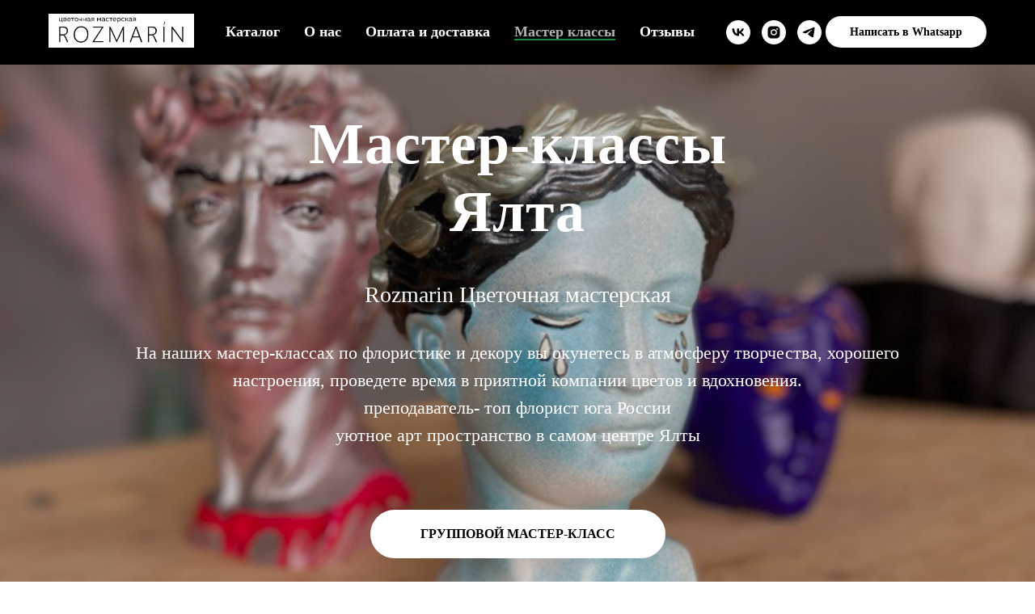

--- FILE ---
content_type: text/html; charset=UTF-8
request_url: https://cvetiyaltashop.ru/masterclass
body_size: 18553
content:
<!DOCTYPE html> <html lang="ru"> <head> <meta charset="utf-8" /> <meta http-equiv="Content-Type" content="text/html; charset=utf-8" /> <meta name="viewport" content="width=device-width, initial-scale=1.0" /> <meta name="google-site-verification" content="iL-K5KB99OwHOLgAFsMzxl58WrMrmGfMkYr8AqxQvUA" /> <!--metatextblock--> <title>Rozmarin - Мастер классы</title> <meta name="description" content="Индивидуальные и групповые мастер классы декора и флористики под руководством опытного шеф-флориста который обучался в лучших международных школах.Уютное творческое пространство в Ялте" /> <meta name="keywords" content="мастер классы в ялте, мастер-классы ялта, курсы флористики в ялте, курсы декора в ялте, хенд мейд в ялте, мастер классы по декору в ялте, детские мастер классы в ялте, мастер классы для детей в ялте, рукоделие ялта, мастер классы рукоделие ялта" /> <meta property="og:url" content="https://cvetiyaltashop.ru/masterclass" /> <meta property="og:title" content="Мастер-класс Ялта" /> <meta property="og:description" content="Индивидуальные и групповые мастер классы декора и флористики под руководством опытного шеф-флориста который обучался в лучших международных школах.Уютное творческое пространство в Ялте" /> <meta property="og:type" content="website" /> <meta property="og:image" content="https://static.tildacdn.com/tild6161-3730-4934-b633-333731386361/photo_2025-03-24_15-.jpg" /> <link rel="canonical" href="https://cvetiyaltashop.ru/masterclass"> <!--/metatextblock--> <meta name="format-detection" content="telephone=no" /> <meta http-equiv="x-dns-prefetch-control" content="on"> <link rel="dns-prefetch" href="https://ws.tildacdn.com"> <link rel="dns-prefetch" href="https://static.tildacdn.com"> <link rel="dns-prefetch" href="https://fonts.tildacdn.com"> <link rel="icon" type="image/x-icon" sizes="32x32" href="https://static.tildacdn.com/tild6561-3261-4836-b532-343336636437/photo_2025-09-30_20-.jpg" media="(prefers-color-scheme: light)"/> <link rel="icon" type="image/x-icon" sizes="32x32" href="https://static.tildacdn.com/tild6164-3230-4939-a462-333832623433/photo_2025-09-30_20-.jpg" media="(prefers-color-scheme: dark)"/> <link rel="alternate" type="application/rss+xml" title="Rozmarin Master" href="https://cvetiyaltashop.ru/rss.xml" /> <!-- Assets --> <script src="https://neo.tildacdn.com/js/tilda-fallback-1.0.min.js" async charset="utf-8"></script> <link rel="stylesheet" href="https://static.tildacdn.com/css/tilda-grid-3.0.min.css" type="text/css" media="all" onerror="this.loaderr='y';"/> <link rel="stylesheet" href="https://static.tildacdn.com/ws/project2868814/tilda-blocks-page26735485.min.css?t=1762079072" type="text/css" media="all" onerror="this.loaderr='y';" /> <link rel="stylesheet" href="https://static.tildacdn.com/css/tilda-animation-2.0.min.css" type="text/css" media="all" onerror="this.loaderr='y';" /> <link rel="stylesheet" href="https://static.tildacdn.com/css/tilda-cover-1.0.min.css" type="text/css" media="all" onerror="this.loaderr='y';" /> <link rel="stylesheet" href="https://static.tildacdn.com/css/tilda-menu-widgeticons-1.0.min.css" type="text/css" media="all" onerror="this.loaderr='y';" /> <link rel="stylesheet" href="https://static.tildacdn.com/css/tilda-forms-1.0.min.css" type="text/css" media="all" onerror="this.loaderr='y';" /> <link rel="stylesheet" href="https://static.tildacdn.com/css/tilda-cart-1.0.min.css" type="text/css" media="all" onerror="this.loaderr='y';" /> <script type="text/javascript">TildaFonts=["2732","2743","2747","2748"];</script> <script type="text/javascript" src="https://static.tildacdn.com/js/tilda-fonts.min.js" charset="utf-8" onerror="this.loaderr='y';"></script> <script nomodule src="https://static.tildacdn.com/js/tilda-polyfill-1.0.min.js" charset="utf-8"></script> <script type="text/javascript">function t_onReady(func) {if(document.readyState!='loading') {func();} else {document.addEventListener('DOMContentLoaded',func);}}
function t_onFuncLoad(funcName,okFunc,time) {if(typeof window[funcName]==='function') {okFunc();} else {setTimeout(function() {t_onFuncLoad(funcName,okFunc,time);},(time||100));}}function t_throttle(fn,threshhold,scope) {return function() {fn.apply(scope||this,arguments);};}</script> <script src="https://static.tildacdn.com/js/tilda-scripts-3.0.min.js" charset="utf-8" defer onerror="this.loaderr='y';"></script> <script src="https://static.tildacdn.com/ws/project2868814/tilda-blocks-page26735485.min.js?t=1762079072" charset="utf-8" async onerror="this.loaderr='y';"></script> <script src="https://static.tildacdn.com/js/tilda-animation-2.0.min.js" charset="utf-8" async onerror="this.loaderr='y';"></script> <script src="https://static.tildacdn.com/js/tilda-cover-1.0.min.js" charset="utf-8" async onerror="this.loaderr='y';"></script> <script src="https://static.tildacdn.com/js/tilda-video-1.0.min.js" charset="utf-8" async onerror="this.loaderr='y';"></script> <script src="https://static.tildacdn.com/js/tilda-video-processor-1.0.min.js" charset="utf-8" async onerror="this.loaderr='y';"></script> <script src="https://static.tildacdn.com/js/tilda-menu-1.0.min.js" charset="utf-8" async onerror="this.loaderr='y';"></script> <script src="https://static.tildacdn.com/js/tilda-menu-widgeticons-1.0.min.js" charset="utf-8" async onerror="this.loaderr='y';"></script> <script src="https://static.tildacdn.com/js/tilda-forms-1.0.min.js" charset="utf-8" async onerror="this.loaderr='y';"></script> <script src="https://static.tildacdn.com/js/tilda-cart-1.1.min.js" charset="utf-8" async onerror="this.loaderr='y';"></script> <script src="https://static.tildacdn.com/js/tilda-widget-positions-1.0.min.js" charset="utf-8" async onerror="this.loaderr='y';"></script> <script src="https://static.tildacdn.com/js/tilda-map-1.0.min.js" charset="utf-8" async onerror="this.loaderr='y';"></script> <script src="https://static.tildacdn.com/js/tilda-skiplink-1.0.min.js" charset="utf-8" async onerror="this.loaderr='y';"></script> <script src="https://static.tildacdn.com/js/tilda-events-1.0.min.js" charset="utf-8" async onerror="this.loaderr='y';"></script> <script type="text/javascript">window.dataLayer=window.dataLayer||[];</script> <script type="text/javascript">(function() {if((/bot|google|yandex|baidu|bing|msn|duckduckbot|teoma|slurp|crawler|spider|robot|crawling|facebook/i.test(navigator.userAgent))===false&&typeof(sessionStorage)!='undefined'&&sessionStorage.getItem('visited')!=='y'&&document.visibilityState){var style=document.createElement('style');style.type='text/css';style.innerHTML='@media screen and (min-width: 980px) {.t-records {opacity: 0;}.t-records_animated {-webkit-transition: opacity ease-in-out .2s;-moz-transition: opacity ease-in-out .2s;-o-transition: opacity ease-in-out .2s;transition: opacity ease-in-out .2s;}.t-records.t-records_visible {opacity: 1;}}';document.getElementsByTagName('head')[0].appendChild(style);function t_setvisRecs(){var alr=document.querySelectorAll('.t-records');Array.prototype.forEach.call(alr,function(el) {el.classList.add("t-records_animated");});setTimeout(function() {Array.prototype.forEach.call(alr,function(el) {el.classList.add("t-records_visible");});sessionStorage.setItem("visited","y");},400);}
document.addEventListener('DOMContentLoaded',t_setvisRecs);}})();</script></head> <body class="t-body" style="margin:0;"> <!--allrecords--> <div id="allrecords" class="t-records" data-hook="blocks-collection-content-node" data-tilda-project-id="2868814" data-tilda-page-id="26735485" data-tilda-page-alias="masterclass" data-tilda-formskey="a64916830ba96c6229731af9f40afed3" data-tilda-project-lang="RU" data-tilda-root-zone="com" data-tilda-project-country="RU"> <!--header--> <header id="t-header" class="t-records" data-hook="blocks-collection-content-node" data-tilda-project-id="2868814" data-tilda-page-id="13379520" data-tilda-formskey="a64916830ba96c6229731af9f40afed3" data-tilda-project-lang="RU" data-tilda-root-zone="com" data-tilda-project-country="RU"> <div id="rec222118626" class="r t-rec t-rec_pb_0 t-screenmin-980px" style="padding-bottom:0px; " data-animationappear="off" data-record-type="257" data-screen-min="980px"> <!-- T228 --> <div id="nav222118626marker"></div> <div id="nav222118626" class="t228 t228__positionfixed " style="background-color: rgba(0,0,0,1); height:80px; " data-bgcolor-hex="#000000" data-bgcolor-rgba="rgba(0,0,0,1)" data-navmarker="nav222118626marker" data-appearoffset="" data-bgopacity-two="80" data-menushadow="" data-menushadow-css="" data-bgopacity="1" data-bgcolor-rgba-afterscroll="rgba(0,0,0,0.80)" data-menu-items-align="center" data-menu="yes"> <div class="t228__maincontainer t228__c12collumns" style="height:80px;"> <div class="t228__padding40px"></div> <div class="t228__leftside"> <div class="t228__leftcontainer"> <a href="/" class="t228__imgwrapper"> <img class="t228__imglogo t228__imglogomobile"
src="https://static.tildacdn.com/tild6365-3661-4739-b536-376136666431/noroot.png"
imgfield="img"
style="max-width: 180px; width: 180px; min-width: 180px; height: auto; display: block;"
alt=""> </a> </div> </div> <div class="t228__centerside "> <nav class="t228__centercontainer"> <ul role="list" class="t228__list t-menu__list t228__list_hidden"> <li class="t228__list_item"
style="padding:0 15px 0 0;"> <a class="t-menu__link-item"
href="/#rec1477902591" data-menu-submenu-hook="" data-menu-item-number="1">
Каталог
</a> </li> <li class="t228__list_item"
style="padding:0 15px;"> <a class="t-menu__link-item"
href="/#rec222294175" data-menu-submenu-hook="" data-menu-item-number="2">
О нас
</a> </li> <li class="t228__list_item"
style="padding:0 15px;"> <a class="t-menu__link-item"
href="/#rec1359577711" data-menu-submenu-hook="" data-menu-item-number="3">
Оплата и доставка
</a> </li> <li class="t228__list_item"
style="padding:0 15px;"> <a class="t-menu__link-item"
href="/masterclass" data-menu-submenu-hook="" data-menu-item-number="4">
Мастер классы
</a> </li> <li class="t228__list_item"
style="padding:0 0 0 15px;"> <a class="t-menu__link-item"
href="https://yandex.ru/maps/org/flowers_from_gzhesyuk/27845581658/reviews/?ll=34.161763%2C44.505984&amp;z=16"
target="_blank" data-menu-submenu-hook="" data-menu-item-number="5">
Отзывы
</a> </li> </ul> </nav> </div> <div class="t228__rightside"> <div class="t228__rightcontainer"> <div class="t-sociallinks"> <ul role="list" class="t-sociallinks__wrapper" aria-label="Соц. сети"> <!-- new soclinks --><li class="t-sociallinks__item t-sociallinks__item_vk"><a href="https://vk.com/rozmarin_flowers?from=groups" target="_blank" rel="nofollow" aria-label="vk" style="width: 30px; height: 30px;"><svg class="t-sociallinks__svg" role="presentation" width=30px height=30px viewBox="0 0 100 100" fill="none"
xmlns="http://www.w3.org/2000/svg"> <path fill-rule="evenodd" clip-rule="evenodd"
d="M50 100c27.614 0 50-22.386 50-50S77.614 0 50 0 0 22.386 0 50s22.386 50 50 50ZM25 34c.406 19.488 10.15 31.2 27.233 31.2h.968V54.05c6.278.625 11.024 5.216 12.93 11.15H75c-2.436-8.87-8.838-13.773-12.836-15.647C66.162 47.242 71.783 41.62 73.126 34h-8.058c-1.749 6.184-6.932 11.805-11.867 12.336V34h-8.057v21.611C40.147 54.362 33.838 48.304 33.556 34H25Z"
fill="#ffffff" /> </svg></a></li>&nbsp;<li class="t-sociallinks__item t-sociallinks__item_instagram"><a href="https://www.instagram.com/rozmarinmaster?igsh=MWZxazBjbnc3c3Nqbg%3D%3D&amp;utm_source=qr" target="_blank" rel="nofollow" aria-label="instagram" style="width: 30px; height: 30px;"><svg class="t-sociallinks__svg" role="presentation" width=30px height=30px viewBox="0 0 100 100" fill="none" xmlns="http://www.w3.org/2000/svg"> <path fill-rule="evenodd" clip-rule="evenodd" d="M50 100C77.6142 100 100 77.6142 100 50C100 22.3858 77.6142 0 50 0C22.3858 0 0 22.3858 0 50C0 77.6142 22.3858 100 50 100ZM25 39.3918C25 31.4558 31.4566 25 39.3918 25H60.6082C68.5442 25 75 31.4566 75 39.3918V60.8028C75 68.738 68.5442 75.1946 60.6082 75.1946H39.3918C31.4558 75.1946 25 68.738 25 60.8028V39.3918ZM36.9883 50.0054C36.9883 42.8847 42.8438 37.0922 50.0397 37.0922C57.2356 37.0922 63.0911 42.8847 63.0911 50.0054C63.0911 57.1252 57.2356 62.9177 50.0397 62.9177C42.843 62.9177 36.9883 57.1252 36.9883 50.0054ZM41.7422 50.0054C41.7422 54.5033 45.4641 58.1638 50.0397 58.1638C54.6153 58.1638 58.3372 54.5041 58.3372 50.0054C58.3372 45.5066 54.6145 41.8469 50.0397 41.8469C45.4641 41.8469 41.7422 45.5066 41.7422 50.0054ZM63.3248 39.6355C65.0208 39.6355 66.3956 38.2606 66.3956 36.5646C66.3956 34.8687 65.0208 33.4938 63.3248 33.4938C61.6288 33.4938 60.2539 34.8687 60.2539 36.5646C60.2539 38.2606 61.6288 39.6355 63.3248 39.6355Z" fill="#ffffff"/> </svg></a></li>&nbsp;<li class="t-sociallinks__item t-sociallinks__item_telegram"><a href="https://t.me/rozmarinmasterskaya" target="_blank" rel="nofollow" aria-label="telegram" style="width: 30px; height: 30px;"><svg class="t-sociallinks__svg" role="presentation" width=30px height=30px viewBox="0 0 100 100" fill="none"
xmlns="http://www.w3.org/2000/svg"> <path fill-rule="evenodd" clip-rule="evenodd"
d="M50 100c27.614 0 50-22.386 50-50S77.614 0 50 0 0 22.386 0 50s22.386 50 50 50Zm21.977-68.056c.386-4.38-4.24-2.576-4.24-2.576-3.415 1.414-6.937 2.85-10.497 4.302-11.04 4.503-22.444 9.155-32.159 13.734-5.268 1.932-2.184 3.864-2.184 3.864l8.351 2.577c3.855 1.16 5.91-.129 5.91-.129l17.988-12.238c6.424-4.38 4.882-.773 3.34.773l-13.49 12.882c-2.056 1.804-1.028 3.35-.129 4.123 2.55 2.249 8.82 6.364 11.557 8.16.712.467 1.185.778 1.292.858.642.515 4.111 2.834 6.424 2.319 2.313-.516 2.57-3.479 2.57-3.479l3.083-20.226c.462-3.511.993-6.886 1.417-9.582.4-2.546.705-4.485.767-5.362Z"
fill="#ffffff" /> </svg></a></li><!-- /new soclinks --> </ul> </div> <div class="t228__right_buttons"> <div class="t228__right_buttons_wrap"> <div class="t228__right_buttons_but"> <a
class="t-btn t-btnflex t-btnflex_type_button t-btnflex_sm"
href="https://wa.me/79104692120"
target="_blank"> <span class="t-btnflex__text">Написать в Whatsapp</span> <style>#rec222118626 .t-btnflex.t-btnflex_type_button {color:#000000;background-color:#ffffff;border-style:none !important;border-radius:20px;box-shadow:none !important;transition-duration:0.2s;transition-property:background-color,color,border-color,box-shadow,opacity,transform;transition-timing-function:ease-in-out;}@media (hover:hover) {#rec222118626 .t-btnflex.t-btnflex_type_button:not(.t-animate_no-hover):hover {color:#ffffff !important;background-color:#28bf5b !important;}#rec222118626 .t-btnflex.t-btnflex_type_button:not(.t-animate_no-hover):focus-visible {color:#ffffff !important;background-color:#28bf5b !important;}}</style> </a> </div> </div> </div> </div> </div> <div class="t228__padding40px"> </div> </div> </div> <style>@media screen and (max-width:980px){#rec222118626 .t228__leftcontainer{padding:20px;}#rec222118626 .t228__imglogo{padding:20px 0;}#rec222118626 .t228{position:static;}}</style> <script>window.addEventListener('load',function() {t_onFuncLoad('t228_setWidth',function() {t228_setWidth('222118626');});});window.addEventListener('resize',t_throttle(function() {t_onFuncLoad('t228_setWidth',function() {t228_setWidth('222118626');});t_onFuncLoad('t_menu__setBGcolor',function() {t_menu__setBGcolor('222118626','.t228');});}));t_onReady(function() {t_onFuncLoad('t_menu__highlightActiveLinks',function() {t_menu__highlightActiveLinks('.t228__list_item a');});t_onFuncLoad('t_menu__findAnchorLinks',function() {t_menu__findAnchorLinks('222118626','.t228__list_item a');});t_onFuncLoad('t228__init',function() {t228__init('222118626');});t_onFuncLoad('t_menu__setBGcolor',function() {t_menu__setBGcolor('222118626','.t228');});t_onFuncLoad('t_menu__interactFromKeyboard',function() {t_menu__interactFromKeyboard('222118626');});t_onFuncLoad('t228_setWidth',function() {t228_setWidth('222118626');});t_onFuncLoad('t_menu__changeBgOpacity',function() {t_menu__changeBgOpacity('222118626','.t228');window.addEventListener('scroll',t_throttle(function() {t_menu__changeBgOpacity('222118626','.t228');}));});});</script> <style>#rec222118626 .t-menu__link-item{-webkit-transition:color 0.3s ease-in-out,opacity 0.3s ease-in-out;transition:color 0.3s ease-in-out,opacity 0.3s ease-in-out;position:relative;}#rec222118626 .t-menu__link-item:not(.t-active):not(.tooltipstered)::after{content:'';position:absolute;left:0;bottom:20%;opacity:0;width:100%;height:100%;border-bottom:1px solid #ffffff;-webkit-box-shadow:inset 0px -1px 0px 0px #ffffff;-moz-box-shadow:inset 0px -1px 0px 0px #ffffff;box-shadow:inset 0px -1px 0px 0px #ffffff;-webkit-transition:all 0.3s ease;transition:all 0.3s ease;pointer-events:none;}#rec222118626 .t-menu__link-item.t-active::after{content:'';position:absolute;left:0;-webkit-transition:all 0.3s ease;transition:all 0.3s ease;opacity:1;width:100%;height:100%;bottom:-1px;border-bottom:1px solid #28bf5b;-webkit-box-shadow:inset 0px -1px 0px 0px #28bf5b;-moz-box-shadow:inset 0px -1px 0px 0px #28bf5b;box-shadow:inset 0px -1px 0px 0px #28bf5b;}#rec222118626 .t-menu__link-item:not(.t-active):not(.tooltipstered):hover{color:#ffffff !important;}#rec222118626 .t-menu__link-item:not(.t-active):not(.tooltipstered):focus-visible{color:#ffffff !important;}#rec222118626 .t-menu__link-item:not(.t-active):not(.tooltipstered):hover::after{opacity:1;bottom:-1px;}#rec222118626 .t-menu__link-item:not(.t-active):not(.tooltipstered):focus-visible::after{opacity:1;bottom:-1px;}@supports (overflow:-webkit-marquee) and (justify-content:inherit){#rec222118626 .t-menu__link-item,#rec222118626 .t-menu__link-item.t-active{opacity:1 !important;}}</style> <style> #rec222118626 .t228__leftcontainer a{color:#ffffff;}#rec222118626 a.t-menu__link-item{font-size:18px;color:#ffffff;font-weight:600;}#rec222118626 .t228__right_langs_lang a{font-size:18px;color:#ffffff;font-weight:600;}</style> <style> #rec222118626 .t228__logo{color:#ffffff;}</style> </div> <div id="rec222211767" class="r t-rec t-screenmax-980px" style=" " data-animationappear="off" data-record-type="451" data-screen-max="980px"> <!-- T451 --> <div id="nav222211767marker"></div> <div id="nav222211767" class="t451" data-menu="yes"> <div class="t451__container t451__panel " data-appearoffset="" style="height: 70px;"> <div class="t451__container__bg" style="background-color: rgba(0,0,0,1);" data-bgcolor-hex="#000000" data-bgcolor-rgba="rgba(0,0,0,1)" data-navmarker="nav222211767marker" data-appearoffset="" data-bgopacity="1" data-bgcolor-rgba-afterscroll="rgba(0,0,0,0.80)" data-bgopacity2="0.80" data-menushadow="" data-menushadow-css=""></div> <div class="t451__menu__content "> <div class="t451__burger-wrapper__mobile"> <button type="button"
class="t-menuburger t-menuburger_first "
aria-label="Навигационное меню"
aria-expanded="false"> <span style="background-color:#ffffff;"></span> <span style="background-color:#ffffff;"></span> <span style="background-color:#ffffff;"></span> <span style="background-color:#ffffff;"></span> </button> <script>function t_menuburger_init(recid) {var rec=document.querySelector('#rec' + recid);if(!rec) return;var burger=rec.querySelector('.t-menuburger');if(!burger) return;var isSecondStyle=burger.classList.contains('t-menuburger_second');if(isSecondStyle&&!window.isMobile&&!('ontouchend' in document)) {burger.addEventListener('mouseenter',function() {if(burger.classList.contains('t-menuburger-opened')) return;burger.classList.remove('t-menuburger-unhovered');burger.classList.add('t-menuburger-hovered');});burger.addEventListener('mouseleave',function() {if(burger.classList.contains('t-menuburger-opened')) return;burger.classList.remove('t-menuburger-hovered');burger.classList.add('t-menuburger-unhovered');setTimeout(function() {burger.classList.remove('t-menuburger-unhovered');},300);});}
burger.addEventListener('click',function() {if(!burger.closest('.tmenu-mobile')&&!burger.closest('.t450__burger_container')&&!burger.closest('.t466__container')&&!burger.closest('.t204__burger')&&!burger.closest('.t199__js__menu-toggler')) {burger.classList.toggle('t-menuburger-opened');burger.classList.remove('t-menuburger-unhovered');}});var menu=rec.querySelector('[data-menu="yes"]');if(!menu) return;var menuLinks=menu.querySelectorAll('.t-menu__link-item');var submenuClassList=['t978__menu-link_hook','t978__tm-link','t966__tm-link','t794__tm-link','t-menusub__target-link'];Array.prototype.forEach.call(menuLinks,function(link) {link.addEventListener('click',function() {var isSubmenuHook=submenuClassList.some(function(submenuClass) {return link.classList.contains(submenuClass);});if(isSubmenuHook) return;burger.classList.remove('t-menuburger-opened');});});menu.addEventListener('clickedAnchorInTooltipMenu',function() {burger.classList.remove('t-menuburger-opened');});}
t_onReady(function() {t_onFuncLoad('t_menuburger_init',function(){t_menuburger_init('222211767');});});</script> <style>.t-menuburger{position:relative;flex-shrink:0;width:28px;height:20px;padding:0;border:none;background-color:transparent;outline:none;-webkit-transform:rotate(0deg);transform:rotate(0deg);transition:transform .5s ease-in-out;cursor:pointer;z-index:999;}.t-menuburger span{display:block;position:absolute;width:100%;opacity:1;left:0;-webkit-transform:rotate(0deg);transform:rotate(0deg);transition:.25s ease-in-out;height:3px;background-color:#000;}.t-menuburger span:nth-child(1){top:0px;}.t-menuburger span:nth-child(2),.t-menuburger span:nth-child(3){top:8px;}.t-menuburger span:nth-child(4){top:16px;}.t-menuburger__big{width:42px;height:32px;}.t-menuburger__big span{height:5px;}.t-menuburger__big span:nth-child(2),.t-menuburger__big span:nth-child(3){top:13px;}.t-menuburger__big span:nth-child(4){top:26px;}.t-menuburger__small{width:22px;height:14px;}.t-menuburger__small span{height:2px;}.t-menuburger__small span:nth-child(2),.t-menuburger__small span:nth-child(3){top:6px;}.t-menuburger__small span:nth-child(4){top:12px;}.t-menuburger-opened span:nth-child(1){top:8px;width:0%;left:50%;}.t-menuburger-opened span:nth-child(2){-webkit-transform:rotate(45deg);transform:rotate(45deg);}.t-menuburger-opened span:nth-child(3){-webkit-transform:rotate(-45deg);transform:rotate(-45deg);}.t-menuburger-opened span:nth-child(4){top:8px;width:0%;left:50%;}.t-menuburger-opened.t-menuburger__big span:nth-child(1){top:6px;}.t-menuburger-opened.t-menuburger__big span:nth-child(4){top:18px;}.t-menuburger-opened.t-menuburger__small span:nth-child(1),.t-menuburger-opened.t-menuburger__small span:nth-child(4){top:6px;}@media (hover),(min-width:0\0){.t-menuburger_first:hover span:nth-child(1){transform:translateY(1px);}.t-menuburger_first:hover span:nth-child(4){transform:translateY(-1px);}.t-menuburger_first.t-menuburger__big:hover span:nth-child(1){transform:translateY(3px);}.t-menuburger_first.t-menuburger__big:hover span:nth-child(4){transform:translateY(-3px);}}.t-menuburger_second span:nth-child(2),.t-menuburger_second span:nth-child(3){width:80%;left:20%;right:0;}@media (hover),(min-width:0\0){.t-menuburger_second.t-menuburger-hovered span:nth-child(2),.t-menuburger_second.t-menuburger-hovered span:nth-child(3){animation:t-menuburger-anim 0.3s ease-out normal forwards;}.t-menuburger_second.t-menuburger-unhovered span:nth-child(2),.t-menuburger_second.t-menuburger-unhovered span:nth-child(3){animation:t-menuburger-anim2 0.3s ease-out normal forwards;}}.t-menuburger_second.t-menuburger-opened span:nth-child(2),.t-menuburger_second.t-menuburger-opened span:nth-child(3){left:0;right:0;width:100%!important;}.t-menuburger_third span:nth-child(4){width:70%;left:unset;right:0;}@media (hover),(min-width:0\0){.t-menuburger_third:not(.t-menuburger-opened):hover span:nth-child(4){width:100%;}}.t-menuburger_third.t-menuburger-opened span:nth-child(4){width:0!important;right:50%;}.t-menuburger_fourth{height:12px;}.t-menuburger_fourth.t-menuburger__small{height:8px;}.t-menuburger_fourth.t-menuburger__big{height:18px;}.t-menuburger_fourth span:nth-child(2),.t-menuburger_fourth span:nth-child(3){top:4px;opacity:0;}.t-menuburger_fourth span:nth-child(4){top:8px;}.t-menuburger_fourth.t-menuburger__small span:nth-child(2),.t-menuburger_fourth.t-menuburger__small span:nth-child(3){top:3px;}.t-menuburger_fourth.t-menuburger__small span:nth-child(4){top:6px;}.t-menuburger_fourth.t-menuburger__small span:nth-child(2),.t-menuburger_fourth.t-menuburger__small span:nth-child(3){top:3px;}.t-menuburger_fourth.t-menuburger__small span:nth-child(4){top:6px;}.t-menuburger_fourth.t-menuburger__big span:nth-child(2),.t-menuburger_fourth.t-menuburger__big span:nth-child(3){top:6px;}.t-menuburger_fourth.t-menuburger__big span:nth-child(4){top:12px;}@media (hover),(min-width:0\0){.t-menuburger_fourth:not(.t-menuburger-opened):hover span:nth-child(1){transform:translateY(1px);}.t-menuburger_fourth:not(.t-menuburger-opened):hover span:nth-child(4){transform:translateY(-1px);}.t-menuburger_fourth.t-menuburger__big:not(.t-menuburger-opened):hover span:nth-child(1){transform:translateY(3px);}.t-menuburger_fourth.t-menuburger__big:not(.t-menuburger-opened):hover span:nth-child(4){transform:translateY(-3px);}}.t-menuburger_fourth.t-menuburger-opened span:nth-child(1),.t-menuburger_fourth.t-menuburger-opened span:nth-child(4){top:4px;}.t-menuburger_fourth.t-menuburger-opened span:nth-child(2),.t-menuburger_fourth.t-menuburger-opened span:nth-child(3){opacity:1;}@keyframes t-menuburger-anim{0%{width:80%;left:20%;right:0;}50%{width:100%;left:0;right:0;}100%{width:80%;left:0;right:20%;}}@keyframes t-menuburger-anim2{0%{width:80%;left:0;}50%{width:100%;right:0;left:0;}100%{width:80%;left:20%;right:0;}}</style> </div> <div class="t451__leftside t451__side t451__side_burger"> <button type="button"
class="t-menuburger t-menuburger_first "
aria-label="Навигационное меню"
aria-expanded="false"> <span style="background-color:#ffffff;"></span> <span style="background-color:#ffffff;"></span> <span style="background-color:#ffffff;"></span> <span style="background-color:#ffffff;"></span> </button> <script>function t_menuburger_init(recid) {var rec=document.querySelector('#rec' + recid);if(!rec) return;var burger=rec.querySelector('.t-menuburger');if(!burger) return;var isSecondStyle=burger.classList.contains('t-menuburger_second');if(isSecondStyle&&!window.isMobile&&!('ontouchend' in document)) {burger.addEventListener('mouseenter',function() {if(burger.classList.contains('t-menuburger-opened')) return;burger.classList.remove('t-menuburger-unhovered');burger.classList.add('t-menuburger-hovered');});burger.addEventListener('mouseleave',function() {if(burger.classList.contains('t-menuburger-opened')) return;burger.classList.remove('t-menuburger-hovered');burger.classList.add('t-menuburger-unhovered');setTimeout(function() {burger.classList.remove('t-menuburger-unhovered');},300);});}
burger.addEventListener('click',function() {if(!burger.closest('.tmenu-mobile')&&!burger.closest('.t450__burger_container')&&!burger.closest('.t466__container')&&!burger.closest('.t204__burger')&&!burger.closest('.t199__js__menu-toggler')) {burger.classList.toggle('t-menuburger-opened');burger.classList.remove('t-menuburger-unhovered');}});var menu=rec.querySelector('[data-menu="yes"]');if(!menu) return;var menuLinks=menu.querySelectorAll('.t-menu__link-item');var submenuClassList=['t978__menu-link_hook','t978__tm-link','t966__tm-link','t794__tm-link','t-menusub__target-link'];Array.prototype.forEach.call(menuLinks,function(link) {link.addEventListener('click',function() {var isSubmenuHook=submenuClassList.some(function(submenuClass) {return link.classList.contains(submenuClass);});if(isSubmenuHook) return;burger.classList.remove('t-menuburger-opened');});});menu.addEventListener('clickedAnchorInTooltipMenu',function() {burger.classList.remove('t-menuburger-opened');});}
t_onReady(function() {t_onFuncLoad('t_menuburger_init',function(){t_menuburger_init('222211767');});});</script> <style>.t-menuburger{position:relative;flex-shrink:0;width:28px;height:20px;padding:0;border:none;background-color:transparent;outline:none;-webkit-transform:rotate(0deg);transform:rotate(0deg);transition:transform .5s ease-in-out;cursor:pointer;z-index:999;}.t-menuburger span{display:block;position:absolute;width:100%;opacity:1;left:0;-webkit-transform:rotate(0deg);transform:rotate(0deg);transition:.25s ease-in-out;height:3px;background-color:#000;}.t-menuburger span:nth-child(1){top:0px;}.t-menuburger span:nth-child(2),.t-menuburger span:nth-child(3){top:8px;}.t-menuburger span:nth-child(4){top:16px;}.t-menuburger__big{width:42px;height:32px;}.t-menuburger__big span{height:5px;}.t-menuburger__big span:nth-child(2),.t-menuburger__big span:nth-child(3){top:13px;}.t-menuburger__big span:nth-child(4){top:26px;}.t-menuburger__small{width:22px;height:14px;}.t-menuburger__small span{height:2px;}.t-menuburger__small span:nth-child(2),.t-menuburger__small span:nth-child(3){top:6px;}.t-menuburger__small span:nth-child(4){top:12px;}.t-menuburger-opened span:nth-child(1){top:8px;width:0%;left:50%;}.t-menuburger-opened span:nth-child(2){-webkit-transform:rotate(45deg);transform:rotate(45deg);}.t-menuburger-opened span:nth-child(3){-webkit-transform:rotate(-45deg);transform:rotate(-45deg);}.t-menuburger-opened span:nth-child(4){top:8px;width:0%;left:50%;}.t-menuburger-opened.t-menuburger__big span:nth-child(1){top:6px;}.t-menuburger-opened.t-menuburger__big span:nth-child(4){top:18px;}.t-menuburger-opened.t-menuburger__small span:nth-child(1),.t-menuburger-opened.t-menuburger__small span:nth-child(4){top:6px;}@media (hover),(min-width:0\0){.t-menuburger_first:hover span:nth-child(1){transform:translateY(1px);}.t-menuburger_first:hover span:nth-child(4){transform:translateY(-1px);}.t-menuburger_first.t-menuburger__big:hover span:nth-child(1){transform:translateY(3px);}.t-menuburger_first.t-menuburger__big:hover span:nth-child(4){transform:translateY(-3px);}}.t-menuburger_second span:nth-child(2),.t-menuburger_second span:nth-child(3){width:80%;left:20%;right:0;}@media (hover),(min-width:0\0){.t-menuburger_second.t-menuburger-hovered span:nth-child(2),.t-menuburger_second.t-menuburger-hovered span:nth-child(3){animation:t-menuburger-anim 0.3s ease-out normal forwards;}.t-menuburger_second.t-menuburger-unhovered span:nth-child(2),.t-menuburger_second.t-menuburger-unhovered span:nth-child(3){animation:t-menuburger-anim2 0.3s ease-out normal forwards;}}.t-menuburger_second.t-menuburger-opened span:nth-child(2),.t-menuburger_second.t-menuburger-opened span:nth-child(3){left:0;right:0;width:100%!important;}.t-menuburger_third span:nth-child(4){width:70%;left:unset;right:0;}@media (hover),(min-width:0\0){.t-menuburger_third:not(.t-menuburger-opened):hover span:nth-child(4){width:100%;}}.t-menuburger_third.t-menuburger-opened span:nth-child(4){width:0!important;right:50%;}.t-menuburger_fourth{height:12px;}.t-menuburger_fourth.t-menuburger__small{height:8px;}.t-menuburger_fourth.t-menuburger__big{height:18px;}.t-menuburger_fourth span:nth-child(2),.t-menuburger_fourth span:nth-child(3){top:4px;opacity:0;}.t-menuburger_fourth span:nth-child(4){top:8px;}.t-menuburger_fourth.t-menuburger__small span:nth-child(2),.t-menuburger_fourth.t-menuburger__small span:nth-child(3){top:3px;}.t-menuburger_fourth.t-menuburger__small span:nth-child(4){top:6px;}.t-menuburger_fourth.t-menuburger__small span:nth-child(2),.t-menuburger_fourth.t-menuburger__small span:nth-child(3){top:3px;}.t-menuburger_fourth.t-menuburger__small span:nth-child(4){top:6px;}.t-menuburger_fourth.t-menuburger__big span:nth-child(2),.t-menuburger_fourth.t-menuburger__big span:nth-child(3){top:6px;}.t-menuburger_fourth.t-menuburger__big span:nth-child(4){top:12px;}@media (hover),(min-width:0\0){.t-menuburger_fourth:not(.t-menuburger-opened):hover span:nth-child(1){transform:translateY(1px);}.t-menuburger_fourth:not(.t-menuburger-opened):hover span:nth-child(4){transform:translateY(-1px);}.t-menuburger_fourth.t-menuburger__big:not(.t-menuburger-opened):hover span:nth-child(1){transform:translateY(3px);}.t-menuburger_fourth.t-menuburger__big:not(.t-menuburger-opened):hover span:nth-child(4){transform:translateY(-3px);}}.t-menuburger_fourth.t-menuburger-opened span:nth-child(1),.t-menuburger_fourth.t-menuburger-opened span:nth-child(4){top:4px;}.t-menuburger_fourth.t-menuburger-opened span:nth-child(2),.t-menuburger_fourth.t-menuburger-opened span:nth-child(3){opacity:1;}@keyframes t-menuburger-anim{0%{width:80%;left:20%;right:0;}50%{width:100%;left:0;right:0;}100%{width:80%;left:0;right:20%;}}@keyframes t-menuburger-anim2{0%{width:80%;left:0;}50%{width:100%;right:0;left:0;}100%{width:80%;left:20%;right:0;}}</style> </div> <div class="t451__centerside t451__side"> <div class="t451__logo__container "> <div class="t451__logo__content"> <a class="t451__logo" href="/"> <img class="t451__logo__img"
src="https://static.tildacdn.com/tild3431-3435-4139-b163-633938366637/noroot.png"
imgfield="img"
style="max-width: 180px;" alt=""> </a> </div> </div> </div> <div class="t451__rightside t451__side t451__side_socials"> <div class="t-sociallinks"> <ul role="list" class="t-sociallinks__wrapper" aria-label="Соц. сети"> <!-- new soclinks --><li class="t-sociallinks__item t-sociallinks__item_vk"><a href="https://vk.com/rozmarin_flowers?from=groups" target="_blank" rel="nofollow" aria-label="vk" style="width: 30px; height: 30px;"><svg class="t-sociallinks__svg" role="presentation" width=30px height=30px viewBox="0 0 100 100" fill="none"
xmlns="http://www.w3.org/2000/svg"> <path fill-rule="evenodd" clip-rule="evenodd"
d="M50 100c27.614 0 50-22.386 50-50S77.614 0 50 0 0 22.386 0 50s22.386 50 50 50ZM25 34c.406 19.488 10.15 31.2 27.233 31.2h.968V54.05c6.278.625 11.024 5.216 12.93 11.15H75c-2.436-8.87-8.838-13.773-12.836-15.647C66.162 47.242 71.783 41.62 73.126 34h-8.058c-1.749 6.184-6.932 11.805-11.867 12.336V34h-8.057v21.611C40.147 54.362 33.838 48.304 33.556 34H25Z"
fill="#ffffff" /> </svg></a></li>&nbsp;<li class="t-sociallinks__item t-sociallinks__item_instagram"><a href="https://www.instagram.com/flowers_from_gzhesyuk" target="_blank" rel="nofollow" aria-label="instagram" style="width: 30px; height: 30px;"><svg class="t-sociallinks__svg" role="presentation" width=30px height=30px viewBox="0 0 100 100" fill="none" xmlns="http://www.w3.org/2000/svg"> <path fill-rule="evenodd" clip-rule="evenodd" d="M50 100C77.6142 100 100 77.6142 100 50C100 22.3858 77.6142 0 50 0C22.3858 0 0 22.3858 0 50C0 77.6142 22.3858 100 50 100ZM25 39.3918C25 31.4558 31.4566 25 39.3918 25H60.6082C68.5442 25 75 31.4566 75 39.3918V60.8028C75 68.738 68.5442 75.1946 60.6082 75.1946H39.3918C31.4558 75.1946 25 68.738 25 60.8028V39.3918ZM36.9883 50.0054C36.9883 42.8847 42.8438 37.0922 50.0397 37.0922C57.2356 37.0922 63.0911 42.8847 63.0911 50.0054C63.0911 57.1252 57.2356 62.9177 50.0397 62.9177C42.843 62.9177 36.9883 57.1252 36.9883 50.0054ZM41.7422 50.0054C41.7422 54.5033 45.4641 58.1638 50.0397 58.1638C54.6153 58.1638 58.3372 54.5041 58.3372 50.0054C58.3372 45.5066 54.6145 41.8469 50.0397 41.8469C45.4641 41.8469 41.7422 45.5066 41.7422 50.0054ZM63.3248 39.6355C65.0208 39.6355 66.3956 38.2606 66.3956 36.5646C66.3956 34.8687 65.0208 33.4938 63.3248 33.4938C61.6288 33.4938 60.2539 34.8687 60.2539 36.5646C60.2539 38.2606 61.6288 39.6355 63.3248 39.6355Z" fill="#ffffff"/> </svg></a></li>&nbsp;<li class="t-sociallinks__item t-sociallinks__item_telegram"><a href="https://t.me/79104692120" target="_blank" rel="nofollow" aria-label="telegram" style="width: 30px; height: 30px;"><svg class="t-sociallinks__svg" role="presentation" width=30px height=30px viewBox="0 0 100 100" fill="none"
xmlns="http://www.w3.org/2000/svg"> <path fill-rule="evenodd" clip-rule="evenodd"
d="M50 100c27.614 0 50-22.386 50-50S77.614 0 50 0 0 22.386 0 50s22.386 50 50 50Zm21.977-68.056c.386-4.38-4.24-2.576-4.24-2.576-3.415 1.414-6.937 2.85-10.497 4.302-11.04 4.503-22.444 9.155-32.159 13.734-5.268 1.932-2.184 3.864-2.184 3.864l8.351 2.577c3.855 1.16 5.91-.129 5.91-.129l17.988-12.238c6.424-4.38 4.882-.773 3.34.773l-13.49 12.882c-2.056 1.804-1.028 3.35-.129 4.123 2.55 2.249 8.82 6.364 11.557 8.16.712.467 1.185.778 1.292.858.642.515 4.111 2.834 6.424 2.319 2.313-.516 2.57-3.479 2.57-3.479l3.083-20.226c.462-3.511.993-6.886 1.417-9.582.4-2.546.705-4.485.767-5.362Z"
fill="#ffffff" /> </svg></a></li>&nbsp;<li class="t-sociallinks__item t-sociallinks__item_whatsapp"><a href="https://wa.me/79104692120" target="_blank" rel="nofollow" aria-label="whatsapp" style="width: 30px; height: 30px;"><svg class="t-sociallinks__svg" role="presentation" width=30px height=30px viewBox="0 0 100 100" fill="none"
xmlns="http://www.w3.org/2000/svg"> <path fill-rule="evenodd" clip-rule="evenodd"
d="M50 100C77.6142 100 100 77.6142 100 50C100 22.3858 77.6142 0 50 0C22.3858 0 0 22.3858 0 50C0 77.6142 22.3858 100 50 100ZM69.7626 28.9928C64.6172 23.841 57.7739 21.0027 50.4832 21C35.4616 21 23.2346 33.2252 23.2292 48.2522C23.2274 53.0557 24.4823 57.7446 26.8668 61.8769L23 76L37.4477 72.2105C41.4282 74.3822 45.9107 75.5262 50.4714 75.528H50.4823C65.5029 75.528 77.7299 63.301 77.7363 48.2749C77.7408 40.9915 74.9089 34.1446 69.7626 28.9928ZM62.9086 53.9588C62.2274 53.6178 58.8799 51.9708 58.2551 51.7435C57.6313 51.5161 57.1766 51.4024 56.7228 52.0845C56.269 52.7666 54.964 54.2998 54.5666 54.7545C54.1692 55.2092 53.7718 55.2656 53.0915 54.9246C52.9802 54.8688 52.8283 54.803 52.6409 54.7217C51.6819 54.3057 49.7905 53.4855 47.6151 51.5443C45.5907 49.7382 44.2239 47.5084 43.8265 46.8272C43.4291 46.1452 43.7837 45.7769 44.1248 45.4376C44.3292 45.2338 44.564 44.9478 44.7987 44.662C44.9157 44.5194 45.0328 44.3768 45.146 44.2445C45.4345 43.9075 45.56 43.6516 45.7302 43.3049C45.7607 43.2427 45.7926 43.1776 45.8272 43.1087C46.0545 42.654 45.9409 42.2565 45.7708 41.9155C45.6572 41.6877 45.0118 40.1167 44.4265 38.6923C44.1355 37.984 43.8594 37.3119 43.671 36.8592C43.1828 35.687 42.6883 35.69 42.2913 35.6924C42.2386 35.6928 42.1876 35.6931 42.1386 35.6906C41.7421 35.6706 41.2874 35.667 40.8336 35.667C40.3798 35.667 39.6423 35.837 39.0175 36.5191C38.9773 36.5631 38.9323 36.6111 38.8834 36.6633C38.1738 37.4209 36.634 39.0648 36.634 42.2002C36.634 45.544 39.062 48.7748 39.4124 49.2411L39.415 49.2444C39.4371 49.274 39.4767 49.3309 39.5333 49.4121C40.3462 50.5782 44.6615 56.7691 51.0481 59.5271C52.6732 60.2291 53.9409 60.6475 54.9303 60.9612C56.5618 61.4796 58.046 61.4068 59.22 61.2313C60.5286 61.0358 63.2487 59.5844 63.8161 57.9938C64.3836 56.4033 64.3836 55.0392 64.2136 54.7554C64.0764 54.5258 63.7545 54.3701 63.2776 54.1395C63.1633 54.0843 63.0401 54.0247 62.9086 53.9588Z"
fill="#ffffff" /> </svg></a></li><!-- /new soclinks --> </ul> </div> </div> </div> </div> </div> <div class="t451m__overlay"> <div class="t451m__overlay_bg" style=" "></div> </div> <div class="t451 t451m t451m__left" data-tooltip-hook="" style="background-color: #000000;"> <button type="button" class="t451m__close-button t451m__close t451m_opened" style="background-color: #000000;" aria-label="Close menu"> <div class="t451m__close_icon" style="color:#ffffff;"> <span></span> <span></span> <span></span> <span></span> </div> </button> <div class="t451m__container t-align_left"> <div class="t451m__top"> <nav class="t451m__menu"> <ul role="list" class="t451m__list t-menu__list"> <li class="t451m__list_item"> <a class="t-menu__link-item"
href="/#rec1478226131" data-menu-submenu-hook="" data-menu-item-number="1">
Каталог
</a> </li> <li class="t451m__list_item"> <a class="t-menu__link-item"
href="/#rec1359527631" data-menu-submenu-hook="" data-menu-item-number="2">
О нас
</a> </li> <li class="t451m__list_item"> <a class="t-menu__link-item"
href="/#rec1359577711" data-menu-submenu-hook="" data-menu-item-number="3">
Оплата и доставка
</a> </li> <li class="t451m__list_item"> <a class="t-menu__link-item"
href="/masterclass" data-menu-submenu-hook="" data-menu-item-number="4">
Мастер классы
</a> </li> <li class="t451m__list_item"> <a class="t-menu__link-item"
href="https://yandex.ru/maps/org/flowers_from_gzhesyuk/27845581658/reviews/?ll=34.161763%2C44.505984&amp;z=16" data-menu-submenu-hook="" data-menu-item-number="5">
Отзывы
</a> </li> </ul> </nav> </div> <div class="t451m__rightside"> <div class="t451m__rightcontainer"> <div class="t-sociallinks"> <ul role="list" class="t-sociallinks__wrapper" aria-label="Соц. сети"> <!-- new soclinks --><li class="t-sociallinks__item t-sociallinks__item_vk"><a href="https://vk.com/rozmarin_flowers?from=groups" target="_blank" rel="nofollow" aria-label="vk" style="width: 30px; height: 30px;"><svg class="t-sociallinks__svg" role="presentation" width=30px height=30px viewBox="0 0 100 100" fill="none"
xmlns="http://www.w3.org/2000/svg"> <path fill-rule="evenodd" clip-rule="evenodd"
d="M50 100c27.614 0 50-22.386 50-50S77.614 0 50 0 0 22.386 0 50s22.386 50 50 50ZM25 34c.406 19.488 10.15 31.2 27.233 31.2h.968V54.05c6.278.625 11.024 5.216 12.93 11.15H75c-2.436-8.87-8.838-13.773-12.836-15.647C66.162 47.242 71.783 41.62 73.126 34h-8.058c-1.749 6.184-6.932 11.805-11.867 12.336V34h-8.057v21.611C40.147 54.362 33.838 48.304 33.556 34H25Z"
fill="#ffffff" /> </svg></a></li>&nbsp;<li class="t-sociallinks__item t-sociallinks__item_instagram"><a href="https://www.instagram.com/flowers_from_gzhesyuk" target="_blank" rel="nofollow" aria-label="instagram" style="width: 30px; height: 30px;"><svg class="t-sociallinks__svg" role="presentation" width=30px height=30px viewBox="0 0 100 100" fill="none" xmlns="http://www.w3.org/2000/svg"> <path fill-rule="evenodd" clip-rule="evenodd" d="M50 100C77.6142 100 100 77.6142 100 50C100 22.3858 77.6142 0 50 0C22.3858 0 0 22.3858 0 50C0 77.6142 22.3858 100 50 100ZM25 39.3918C25 31.4558 31.4566 25 39.3918 25H60.6082C68.5442 25 75 31.4566 75 39.3918V60.8028C75 68.738 68.5442 75.1946 60.6082 75.1946H39.3918C31.4558 75.1946 25 68.738 25 60.8028V39.3918ZM36.9883 50.0054C36.9883 42.8847 42.8438 37.0922 50.0397 37.0922C57.2356 37.0922 63.0911 42.8847 63.0911 50.0054C63.0911 57.1252 57.2356 62.9177 50.0397 62.9177C42.843 62.9177 36.9883 57.1252 36.9883 50.0054ZM41.7422 50.0054C41.7422 54.5033 45.4641 58.1638 50.0397 58.1638C54.6153 58.1638 58.3372 54.5041 58.3372 50.0054C58.3372 45.5066 54.6145 41.8469 50.0397 41.8469C45.4641 41.8469 41.7422 45.5066 41.7422 50.0054ZM63.3248 39.6355C65.0208 39.6355 66.3956 38.2606 66.3956 36.5646C66.3956 34.8687 65.0208 33.4938 63.3248 33.4938C61.6288 33.4938 60.2539 34.8687 60.2539 36.5646C60.2539 38.2606 61.6288 39.6355 63.3248 39.6355Z" fill="#ffffff"/> </svg></a></li>&nbsp;<li class="t-sociallinks__item t-sociallinks__item_telegram"><a href="https://t.me/79104692120" target="_blank" rel="nofollow" aria-label="telegram" style="width: 30px; height: 30px;"><svg class="t-sociallinks__svg" role="presentation" width=30px height=30px viewBox="0 0 100 100" fill="none"
xmlns="http://www.w3.org/2000/svg"> <path fill-rule="evenodd" clip-rule="evenodd"
d="M50 100c27.614 0 50-22.386 50-50S77.614 0 50 0 0 22.386 0 50s22.386 50 50 50Zm21.977-68.056c.386-4.38-4.24-2.576-4.24-2.576-3.415 1.414-6.937 2.85-10.497 4.302-11.04 4.503-22.444 9.155-32.159 13.734-5.268 1.932-2.184 3.864-2.184 3.864l8.351 2.577c3.855 1.16 5.91-.129 5.91-.129l17.988-12.238c6.424-4.38 4.882-.773 3.34.773l-13.49 12.882c-2.056 1.804-1.028 3.35-.129 4.123 2.55 2.249 8.82 6.364 11.557 8.16.712.467 1.185.778 1.292.858.642.515 4.111 2.834 6.424 2.319 2.313-.516 2.57-3.479 2.57-3.479l3.083-20.226c.462-3.511.993-6.886 1.417-9.582.4-2.546.705-4.485.767-5.362Z"
fill="#ffffff" /> </svg></a></li>&nbsp;<li class="t-sociallinks__item t-sociallinks__item_whatsapp"><a href="https://wa.me/79104692120" target="_blank" rel="nofollow" aria-label="whatsapp" style="width: 30px; height: 30px;"><svg class="t-sociallinks__svg" role="presentation" width=30px height=30px viewBox="0 0 100 100" fill="none"
xmlns="http://www.w3.org/2000/svg"> <path fill-rule="evenodd" clip-rule="evenodd"
d="M50 100C77.6142 100 100 77.6142 100 50C100 22.3858 77.6142 0 50 0C22.3858 0 0 22.3858 0 50C0 77.6142 22.3858 100 50 100ZM69.7626 28.9928C64.6172 23.841 57.7739 21.0027 50.4832 21C35.4616 21 23.2346 33.2252 23.2292 48.2522C23.2274 53.0557 24.4823 57.7446 26.8668 61.8769L23 76L37.4477 72.2105C41.4282 74.3822 45.9107 75.5262 50.4714 75.528H50.4823C65.5029 75.528 77.7299 63.301 77.7363 48.2749C77.7408 40.9915 74.9089 34.1446 69.7626 28.9928ZM62.9086 53.9588C62.2274 53.6178 58.8799 51.9708 58.2551 51.7435C57.6313 51.5161 57.1766 51.4024 56.7228 52.0845C56.269 52.7666 54.964 54.2998 54.5666 54.7545C54.1692 55.2092 53.7718 55.2656 53.0915 54.9246C52.9802 54.8688 52.8283 54.803 52.6409 54.7217C51.6819 54.3057 49.7905 53.4855 47.6151 51.5443C45.5907 49.7382 44.2239 47.5084 43.8265 46.8272C43.4291 46.1452 43.7837 45.7769 44.1248 45.4376C44.3292 45.2338 44.564 44.9478 44.7987 44.662C44.9157 44.5194 45.0328 44.3768 45.146 44.2445C45.4345 43.9075 45.56 43.6516 45.7302 43.3049C45.7607 43.2427 45.7926 43.1776 45.8272 43.1087C46.0545 42.654 45.9409 42.2565 45.7708 41.9155C45.6572 41.6877 45.0118 40.1167 44.4265 38.6923C44.1355 37.984 43.8594 37.3119 43.671 36.8592C43.1828 35.687 42.6883 35.69 42.2913 35.6924C42.2386 35.6928 42.1876 35.6931 42.1386 35.6906C41.7421 35.6706 41.2874 35.667 40.8336 35.667C40.3798 35.667 39.6423 35.837 39.0175 36.5191C38.9773 36.5631 38.9323 36.6111 38.8834 36.6633C38.1738 37.4209 36.634 39.0648 36.634 42.2002C36.634 45.544 39.062 48.7748 39.4124 49.2411L39.415 49.2444C39.4371 49.274 39.4767 49.3309 39.5333 49.4121C40.3462 50.5782 44.6615 56.7691 51.0481 59.5271C52.6732 60.2291 53.9409 60.6475 54.9303 60.9612C56.5618 61.4796 58.046 61.4068 59.22 61.2313C60.5286 61.0358 63.2487 59.5844 63.8161 57.9938C64.3836 56.4033 64.3836 55.0392 64.2136 54.7554C64.0764 54.5258 63.7545 54.3701 63.2776 54.1395C63.1633 54.0843 63.0401 54.0247 62.9086 53.9588Z"
fill="#ffffff" /> </svg></a></li><!-- /new soclinks --> </ul> </div> <div class="t451m__right_descr t-descr t-descr_xs" field="descr"><a href="https://wa.me/79104692120" style="" target="_blank">Написать в WatsApp</a></div> </div> </div> </div> </div> <script>t_onReady(function(){var rec=document.querySelector("#rec222211767");if(!rec) return
rec.setAttribute('data-animationappear','off');rec.style.opacity=1;t_onFuncLoad('t451_initMenu',function() {t451_initMenu('222211767');});t_onFuncLoad('t_menu__interactFromKeyboard',function() {t_menu__interactFromKeyboard('222211767');});});</script> <style>#rec222211767 .t-menu__link-item{}@supports (overflow:-webkit-marquee) and (justify-content:inherit){#rec222211767 .t-menu__link-item,#rec222211767 .t-menu__link-item.t-active{opacity:1 !important;}}</style> <style> @media screen and (min-width:480px){#rec222211767 .t451m__right_descr{font-size:30px;}}</style> <style> #rec222211767 a.t-menu__link-item{font-size:21px;color:#ffffff;}</style> </div> <div id="rec222218339" class="r t-rec" style=" " data-animationappear="off" data-record-type="706"> <!--tcart--> <!-- @classes: t-text t-text_xs t-name t-name_xs t-name_md t-btn t-btn_sm --> <script>t_onReady(function() {setTimeout(function() {t_onFuncLoad('tcart__init',function() {tcart__init('222218339',{cssClassName:''});});},50);var userAgent=navigator.userAgent.toLowerCase();var body=document.body;if(!body) return;if(userAgent.indexOf('instagram')!==-1&&userAgent.indexOf('iphone')!==-1) {body.style.position='relative';}
var rec=document.querySelector('#rec222218339');if(!rec) return;var cartWindow=rec.querySelector('.t706__cartwin,.t706__cartpage');var allRecords=document.querySelector('.t-records');var currentMode=allRecords.getAttribute('data-tilda-mode');if(cartWindow&&currentMode!=='edit'&&currentMode!=='preview') {cartWindow.addEventListener('scroll',t_throttle(function() {if(window.lazy==='y'||document.querySelector('#allrecords').getAttribute('data-tilda-lazy')==='yes') {t_onFuncLoad('t_lazyload_update',function() {t_lazyload_update();});}},500));}});</script> <div class="t706" data-cart-countdown="yes" data-opencart-onorder="yes" data-project-currency="р." data-project-currency-side="r" data-project-currency-sep="," data-project-currency-code="RUB" data-cart-maxstoredays="1" data-yandexmap-apikey="b4f1fcf1-a71c-4095-910b-ec398370c9ee"> <div class="t706__carticon" style=""> <div class="t706__carticon-text t-name t-name_xs"></div> <div class="t706__carticon-wrapper"> <div class="t706__carticon-imgwrap"> <svg role="img" class="t706__carticon-img" xmlns="http://www.w3.org/2000/svg" viewBox="0 0 64 64"> <path fill="none" stroke-width="2" stroke-miterlimit="10" d="M44 18h10v45H10V18h10z"/> <path fill="none" stroke-width="2" stroke-miterlimit="10" d="M22 24V11c0-5.523 4.477-10 10-10s10 4.477 10 10v13"/> </svg> </div> <div class="t706__carticon-counter js-carticon-counter"></div> </div> </div> <div class="t706__cartwin" style="display: none;"> <div class="t706__close t706__cartwin-close"> <button type="button" class="t706__close-button t706__cartwin-close-wrapper" aria-label="Закрыть корзину"> <svg role="presentation" class="t706__close-icon t706__cartwin-close-icon" width="23px" height="23px" viewBox="0 0 23 23" version="1.1" xmlns="http://www.w3.org/2000/svg" xmlns:xlink="http://www.w3.org/1999/xlink"> <g stroke="none" stroke-width="1" fill="#fff" fill-rule="evenodd"> <rect transform="translate(11.313708, 11.313708) rotate(-45.000000) translate(-11.313708, -11.313708) " x="10.3137085" y="-3.6862915" width="2" height="30"></rect> <rect transform="translate(11.313708, 11.313708) rotate(-315.000000) translate(-11.313708, -11.313708) " x="10.3137085" y="-3.6862915" width="2" height="30"></rect> </g> </svg> </button> </div> <div class="t706__cartwin-content"> <div class="t706__cartwin-top"> <div class="t706__cartwin-heading t-name t-name_xl">Информация о Вашем заказе</div> </div> <div class="t706__cartwin-products"></div> <div class="t706__cartwin-bottom"> <div class="t706__cartwin-prodamount-wrap t-descr t-descr_sm"> <span class="t706__cartwin-prodamount-label"></span> <span class="t706__cartwin-prodamount"></span> </div> </div> <div class="t706__orderform "> <form
id="form222218339" name='form222218339' role="form" action='' method='POST' data-formactiontype="2" data-inputbox=".t-input-group" data-success-url="https://rozmarinmaster.posiflora.com/new-orders/zqswam"
class="t-form js-form-proccess t-form_inputs-total_1 " data-formsended-callback="t706_onSuccessCallback"> <input type="hidden" name="formservices[]" value="1cee7198a65b000440573419671ba4a9" class="js-formaction-services"> <input type="hidden" name="tildaspec-formname" tabindex="-1" value="Cart"> <!-- @classes t-title t-text t-btn --> <div class="js-successbox t-form__successbox t-text t-text_md"
aria-live="polite"
style="display:none;" data-success-message="Спасибо!Заполните пожалуйста данные по заказу(не все поля обязательны)&lt;br /&gt;Мы свяжемся с Вами в течении 10 минут для подтверждения заказа&lt;br /&gt;Если Вы оформили заказ с 22:00 до 7:00,мы свяжемся с вами в 9:00&lt;br /&gt;&lt;br /&gt;"></div> <div
class="t-form__inputsbox
t-form__inputsbox_inrow "> <div
class=" t-input-group t-input-group_ph " data-input-lid="1496239478607" data-field-async="true" data-field-type="ph" data-field-name="Phone"> <label
for='input_1496239478607'
class="t-input-title t-descr t-descr_md"
id="field-title_1496239478607" data-redactor-toolbar="no"
field="li_title__1496239478607"
style="color:;">Ваш телефон</label> <div class="t-input-block "> <input
type="tel"
autocomplete="tel"
name="Phone"
id="input_1496239478607" data-phonemask-init="no" data-phonemask-id="222218339" data-phonemask-lid="1496239478607" data-phonemask-maskcountry="RU" class="t-input js-phonemask-input js-tilda-rule"
value=""
placeholder="+1(000)000-0000" data-tilda-req="1" aria-required="true" aria-describedby="error_1496239478607"
style="color:#000000;border:1px solid #000000;"> <script type="text/javascript">t_onReady(function() {t_onFuncLoad('t_loadJsFile',function() {t_loadJsFile('https://static.tildacdn.com/js/tilda-phone-mask-1.1.min.js',function() {t_onFuncLoad('t_form_phonemask_load',function() {var phoneMasks=document.querySelectorAll('#rec222218339 [data-phonemask-lid="1496239478607"]');t_form_phonemask_load(phoneMasks);});})})});</script> </div> <div class="t-input-error" aria-live="polite" id="error_1496239478607"></div> </div> <div
class=" t-input-group t-input-group_ " data-input-lid="1674125962941" data-field-type="" data-field-name=""> <div class="t-input-block "> </div> <div class="t-input-error" aria-live="polite" id="error_1674125962941"></div> </div> <div class="t-form__errorbox-middle"> <!--noindex--> <div
class="js-errorbox-all t-form__errorbox-wrapper"
style="display:none;" data-nosnippet
tabindex="-1"
aria-label="Ошибки при заполнении формы"> <ul
role="list"
class="t-form__errorbox-text t-text t-text_md"> <li class="t-form__errorbox-item js-rule-error js-rule-error-all"></li> <li class="t-form__errorbox-item js-rule-error js-rule-error-req"></li> <li class="t-form__errorbox-item js-rule-error js-rule-error-email"></li> <li class="t-form__errorbox-item js-rule-error js-rule-error-name"></li> <li class="t-form__errorbox-item js-rule-error js-rule-error-phone"></li> <li class="t-form__errorbox-item js-rule-error js-rule-error-minlength"></li> <li class="t-form__errorbox-item js-rule-error js-rule-error-string"></li> </ul> </div> <!--/noindex--> </div> <div class="t-form__submit"> <button
class="t-submit t-btnflex t-btnflex_type_submit t-btnflex_md"
type="submit"> <span class="t-btnflex__text">Оформить заказ</span> <style>#rec222218339 .t-btnflex.t-btnflex_type_submit {color:#ffffff;background-color:#000000;border-style:none !important;box-shadow:none !important;transition-duration:0.2s;transition-property:background-color,color,border-color,box-shadow,opacity,transform;transition-timing-function:ease-in-out;}</style> </button> </div> </div> <div class="t-form__errorbox-bottom"> <!--noindex--> <div
class="js-errorbox-all t-form__errorbox-wrapper"
style="display:none;" data-nosnippet
tabindex="-1"
aria-label="Ошибки при заполнении формы"> <ul
role="list"
class="t-form__errorbox-text t-text t-text_md"> <li class="t-form__errorbox-item js-rule-error js-rule-error-all"></li> <li class="t-form__errorbox-item js-rule-error js-rule-error-req"></li> <li class="t-form__errorbox-item js-rule-error js-rule-error-email"></li> <li class="t-form__errorbox-item js-rule-error js-rule-error-name"></li> <li class="t-form__errorbox-item js-rule-error js-rule-error-phone"></li> <li class="t-form__errorbox-item js-rule-error js-rule-error-minlength"></li> <li class="t-form__errorbox-item js-rule-error js-rule-error-string"></li> </ul> </div> <!--/noindex--> </div> </form> <style>#rec222218339 input::-webkit-input-placeholder {color:#000000;opacity:0.5;}#rec222218339 input::-moz-placeholder{color:#000000;opacity:0.5;}#rec222218339 input:-moz-placeholder {color:#000000;opacity:0.5;}#rec222218339 input:-ms-input-placeholder{color:#000000;opacity:0.5;}#rec222218339 textarea::-webkit-input-placeholder {color:#000000;opacity:0.5;}#rec222218339 textarea::-moz-placeholder{color:#000000;opacity:0.5;}#rec222218339 textarea:-moz-placeholder {color:#000000;opacity:0.5;}#rec222218339 textarea:-ms-input-placeholder{color:#000000;opacity:0.5;}</style> </div> </div> </div> <div class="t706__cartdata"> </div> </div> <style></style> <!--/tcart--> </div> </header> <!--/header--> <div id="rec446859994" class="r t-rec t-screenmin-480px" style=" " data-animationappear="off" data-record-type="205" data-screen-min="480px"> <!-- cover --> <div class="t-cover" id="recorddiv446859994"bgimgfield="img"style="height:100vh;background-image:linear-gradient(to bottom, #ccc, #777);"> <div class="t-cover__carrier" id="coverCarry446859994"data-content-cover-id="446859994"data-content-cover-bg="https://static.tildacdn.com/tild6466-3236-4661-a236-616638346131/photo_2025-03-24_15-.jpg"data-display-changed="true"data-content-cover-height="100vh"data-content-cover-parallax=""data-content-use-image-for-mobile-cover=""style="background-image:url('https://static.tildacdn.com/tild6466-3236-4661-a236-616638346131/photo_2025-03-24_15-.jpg');height:100vh;background-attachment:scroll; "itemscope itemtype="http://schema.org/ImageObject"><meta itemprop="image" content="https://static.tildacdn.com/tild6466-3236-4661-a236-616638346131/photo_2025-03-24_15-.jpg"></div> <div class="t-cover__filter" style="height:100vh;background-image: linear-gradient(to bottom, rgba(0,0,0,0.20), rgba(0,0,0,0.20));"></div> <div class="t-container"> <div class="t-width t-width_10" style="margin:0 auto;"> <div class="t-cover__wrapper t-valign_middle" style="height:100vh; position: relative;z-index:1;"> <div class="t182"> <div data-hook-content="covercontent"> <div class="t182__wrapper"> <div class="t182__content-wrapper"> <h1 class="t182__title t-title t-title_xl" field="title">Мастер-классы<br /> Ялта</h1> <div class="t182__descr t-descr t-descr_lg" field="descr"><span style="font-size: 28px;"> Rozmarin Цветочная мастерская</span><br /><br />На наших мастер-классах по флористике и декору вы окунетесь в атмосферу творчества, хорошего настроения, проведете время в приятной компании цветов и вдохновения.<br />преподаватель- топ флорист юга России <br />уютное арт пространство в самом центре Ялты <br /><strong> </strong></div> <div class="t182__buttons"> <a
class="t-btn t-btnflex t-btnflex_type_button t-btnflex_md"
href="#rec1407881821"> <span class="t-btnflex__text">Групповой мастер-класс</span> <style>#rec446859994 .t-btnflex.t-btnflex_type_button {color:#000000;background-color:#ffffff;border-style:solid !important;border-color:#ffffff !important;--border-width:2px;border-radius:50px;box-shadow:none !important;white-space:normal;text-transform:uppercase;transition-duration:0.2s;transition-property:background-color,color,border-color,box-shadow,opacity,transform;transition-timing-function:ease-in-out;}@media (hover:hover) {#rec446859994 .t-btnflex.t-btnflex_type_button:not(.t-animate_no-hover):hover {color:#f0f0f0 !important;border-color:#28bf5b !important;background-color:#28bf5b !important;}#rec446859994 .t-btnflex.t-btnflex_type_button:not(.t-animate_no-hover):focus-visible {color:#f0f0f0 !important;border-color:#28bf5b !important;background-color:#28bf5b !important;}}</style> </a> </div> </div> </div> </div> </div> </div> </div> </div> </div> </div> <div id="rec1407994131" class="r t-rec t-screenmax-480px" style=" " data-animationappear="off" data-record-type="205" data-screen-max="480px"> <!-- cover --> <div class="t-cover" id="recorddiv1407994131"bgimgfield="img"style="height:100vh;background-image:linear-gradient(to bottom, #ccc, #777);"> <div class="t-cover__carrier" id="coverCarry1407994131"data-content-cover-id="1407994131"data-content-cover-bg="https://static.tildacdn.com/tild6466-3236-4661-a236-616638346131/photo_2025-03-24_15-.jpg"data-display-changed="true"data-content-cover-height="100vh"data-content-cover-parallax=""data-content-use-image-for-mobile-cover=""style="background-image:url('https://static.tildacdn.com/tild6466-3236-4661-a236-616638346131/photo_2025-03-24_15-.jpg');height:100vh;background-attachment:scroll; "itemscope itemtype="http://schema.org/ImageObject"><meta itemprop="image" content="https://static.tildacdn.com/tild6466-3236-4661-a236-616638346131/photo_2025-03-24_15-.jpg"></div> <div class="t-cover__filter" style="height:100vh;background-image: linear-gradient(to bottom, rgba(0,0,0,0.20), rgba(0,0,0,0.20));"></div> <div class="t-container"> <div class="t-width t-width_10" style="margin:0 auto;"> <div class="t-cover__wrapper t-valign_middle" style="height:100vh; position: relative;z-index:1;"> <div class="t182"> <div data-hook-content="covercontent"> <div class="t182__wrapper"> <div class="t182__content-wrapper"> <h1 class="t182__title t-title t-title_xl" field="title">Мастер-классы<br /> Ялта</h1> <div class="t182__descr t-descr t-descr_lg" field="descr"><span style="font-size: 28px;"> Rozmarin Цветочная мастерская</span><br /><br />На наших мастер-классах по флористике и декору вы окунетесь в атмосферу творчества, хорошего настроения, проведете время в приятной компании цветов и вдохновения.<br />преподаватель- топ флорист ю<br />га России <br />уютное арт пространство в самом центре Ялты <br /><strong> </strong></div> <div class="t182__buttons"> <a
class="t-btn t-btnflex t-btnflex_type_button t-btnflex_md"
href="#rec1407941951"> <span class="t-btnflex__text">Групповой мастер-класс</span> <style>#rec1407994131 .t-btnflex.t-btnflex_type_button {color:#000000;background-color:#ffffff;border-style:solid !important;border-color:#ffffff !important;--border-width:2px;border-radius:50px;box-shadow:none !important;white-space:normal;text-transform:uppercase;transition-duration:0.2s;transition-property:background-color,color,border-color,box-shadow,opacity,transform;transition-timing-function:ease-in-out;}@media (hover:hover) {#rec1407994131 .t-btnflex.t-btnflex_type_button:not(.t-animate_no-hover):hover {color:#f0f0f0 !important;border-color:#28bf5b !important;background-color:#28bf5b !important;}#rec1407994131 .t-btnflex.t-btnflex_type_button:not(.t-animate_no-hover):focus-visible {color:#f0f0f0 !important;border-color:#28bf5b !important;background-color:#28bf5b !important;}}</style> </a> </div> </div> </div> </div> </div> </div> </div> </div> </div> </div> <div id="rec1407881821" class="r t-rec t-rec_pt_105 t-rec_pb_60 t-screenmin-480px" style="padding-top:105px;padding-bottom:60px;background-color:#efefef; " data-record-type="588" data-screen-min="480px" data-bg-color="#efefef"> <!-- T588 --> <div class="t588"> <div class="t-container"> <div class="t-col t-col_12 t-align_center"> <div class="t588__title t-heading t-heading_lg t-margin_auto" field="title">Групповые мастер-классы флористики и декора в Ялте</div> <div class="t588__descr t-descr t-descr_xl t-margin_auto" field="descr"><p style="text-align: left;"><span style="font-weight: 300;">В нашем арсенале более 15 тем мастер-классов, которые проходят в групповом формате до 8 человек.</span></p><p style="text-align: left;"><span style="font-weight: 300;">Мастер-класс длится от 1 до 2,5 часов в течении которых Вы пройдете выбранную тему</span></p><p style="text-align: left;"><span style="font-weight: 300;">В мастер-класс входит:</span></p><p style="text-align: left;"><span style="font-weight: 300;">Цветы,декор,инструменты, обучающий материал,фото/видео процесса и результата:)</span></p><p style="text-align: left;"><span style="font-weight: 300;">Место проведения : наше уютное творческое пространство в центре Ялты</span></p><p style="text-align: left;"><span style="font-weight: 300;">Вы можете заказать мастер-класс не только для себя, но и приобрести подарочный сертификат для друзей и близких, а также организовать мероприятие на ваш праздник.</span></p><br /><p style="text-align: left;"><strong>Стоимость от 1900 ₽</strong></p></div> <div class="t588__buttons"> <div class="t588__buttons-wrapper t-margin_auto"> <a
class="t-btn t-btnflex t-btnflex_type_button t-btnflex_md"
href="https://wa.me/79104692120"> <span class="t-btnflex__text">Записаться на мастер-класс</span> <style>#rec1407881821 .t-btnflex.t-btnflex_type_button {color:#000000;background-color:#ffffff;border-style:solid !important;border-color:#000000 !important;--border-width:1px;border-radius:60px;box-shadow:none !important;transition-duration:0.2s;transition-property:background-color,color,border-color,box-shadow,opacity,transform;transition-timing-function:ease-in-out;}@media (hover:hover) {#rec1407881821 .t-btnflex.t-btnflex_type_button:not(.t-animate_no-hover):hover {color:#ffffff !important;border-color:#28bf5b !important;background-color:#28bf5b !important;}#rec1407881821 .t-btnflex.t-btnflex_type_button:not(.t-animate_no-hover):focus-visible {color:#ffffff !important;border-color:#28bf5b !important;background-color:#28bf5b !important;}}</style> </a> </div> </div> </div> </div> </div> <style> #rec1407881821 .t588__descr{max-width:700px;}</style> </div> <div id="rec1407941951" class="r t-rec t-rec_pt_150 t-rec_pb_60 t-screenmax-480px" style="padding-top:150px;padding-bottom:60px;background-color:#efefef; " data-record-type="588" data-screen-max="480px" data-bg-color="#efefef"> <!-- T588 --> <div class="t588"> <div class="t-container"> <div class="t-col t-col_12 t-align_center"> <div class="t588__title t-heading t-heading_lg t-margin_auto" field="title">Групповые мастер-классы флористики и декора в Ялте</div> <div class="t588__descr t-descr t-descr_xl t-margin_auto" field="descr"><p style="text-align: left;"><span style="font-size: 18px;">У нас более 15 тем мастер-классов для групп до 8 человек.</span></p><p style="text-align: left;"><span style="font-size: 18px;">Длительность — 1-2,5 часа. В программе: цветы, декор, инструменты, материалы, фото/видео.</span></p><p style="text-align: left;"><span style="font-size: 18px;">Проводим в центре Ялты.</span></p><p style="text-align: left;"><span style="font-size: 18px;">Закажите мастер-класс для себя, порадуйте друзей сертификатом или организуйте незабываемое мероприятие на ваш праздник.</span></p><br /><p style="text-align: left;"><strong>Стоимость от 1900 ₽</strong></p></div> <div class="t588__buttons"> <div class="t588__buttons-wrapper t-margin_auto"> <a
class="t-btn t-btnflex t-btnflex_type_button t-btnflex_md"
href="https://wa.me/79104692120"> <span class="t-btnflex__text">Записаться на мастер-класс</span> <style>#rec1407941951 .t-btnflex.t-btnflex_type_button {color:#000000;background-color:#ffffff;border-style:solid !important;border-color:#000000 !important;--border-width:1px;border-radius:60px;box-shadow:none !important;transition-duration:0.2s;transition-property:background-color,color,border-color,box-shadow,opacity,transform;transition-timing-function:ease-in-out;}@media (hover:hover) {#rec1407941951 .t-btnflex.t-btnflex_type_button:not(.t-animate_no-hover):hover {color:#ffffff !important;border-color:#28bf5b !important;background-color:#28bf5b !important;}#rec1407941951 .t-btnflex.t-btnflex_type_button:not(.t-animate_no-hover):focus-visible {color:#ffffff !important;border-color:#28bf5b !important;background-color:#28bf5b !important;}}</style> </a> </div> </div> </div> </div> </div> <style> #rec1407941951 .t588__descr{max-width:700px;}</style> </div> <div id="rec1394597961" class="r t-rec t-rec_pt_135 t-rec_pb_105" style="padding-top:135px;padding-bottom:105px; " data-record-type="1061"> <!-- T1061 --> <div class="t1061" data-display-changed="true"> <div class="t-section__container t-container t-container_flex"> <div class="t-col t-col_12 "> <div
class="t-section__title t-title t-title_xs t-align_center t-margin_auto"
field="btitle"> <div style="font-size: 30px;" data-customstyle="yes"><span style="font-weight: 400;">Посмотрите как это было</span></div> </div> </div> </div> <style>.t-section__descr {max-width:560px;}#rec1394597961 .t-section__title {margin-bottom:90px;}#rec1394597961 .t-section__descr {}@media screen and (max-width:960px) {#rec1394597961 .t-section__title {margin-bottom:45px;}}</style> <div class="t-container t-container_flex"> <div class="t-col t-col_6"> <div class="t1061__wrap-video"> <div class="t1061__video-thumbnail"> <button
type="button"
class="t1061__video-thumbnail-button"
aria-label="Воспроизвести видео"> <svg height="100%" viewBox="0 0 68 68" fill="none"> <g clip-path="url(#clip0_2151_33)"> <rect width="68" height="100%" rx="12" fill="#00A1E7"/> <path d="M44.8244 32.6799C45.3948 33.0778 45.3948 33.9222 44.8244 34.3201L29.5722 44.9606C28.9092 45.4231 28 44.9487 28 44.1404L28 22.8596C28 22.0513 28.9092 21.5769 29.5722 22.0394L44.8244 32.6799Z" fill="#fff"/> </g> <defs> <clipPath id="clip0_2151_33"> <rect width="68" height="100%" fill="#fff"/> </clipPath> </defs> </svg> </button> </div> <div class="t-video-lazyload t-video-no-lazyload" data-videolazy-load="false" data-blocklazy-id="1394597961" data-videolazy-type="rutube" data-videolazy-id="f5915dc4048a3c1f83c37d1db832c350" data-videolazy-play="true"> </div> </div> </div> <div class="t-col t-col_6"> <div class="t1061__wrap-video"> <div class="t1061__video-thumbnail"> <button
type="button"
class="t1061__video-thumbnail-button"
aria-label="Воспроизвести видео"> <svg height="100%" viewBox="0 0 68 68" fill="none"> <g clip-path="url(#clip0_2151_33)"> <rect width="68" height="100%" rx="12" fill="#00A1E7"/> <path d="M44.8244 32.6799C45.3948 33.0778 45.3948 33.9222 44.8244 34.3201L29.5722 44.9606C28.9092 45.4231 28 44.9487 28 44.1404L28 22.8596C28 22.0513 28.9092 21.5769 29.5722 22.0394L44.8244 32.6799Z" fill="#fff"/> </g> <defs> <clipPath id="clip0_2151_33"> <rect width="68" height="100%" fill="#fff"/> </clipPath> </defs> </svg> </button> </div> <div class="t-video-lazyload t-video-no-lazyload" data-videolazy-load="false" data-blocklazy-id="1394597961" data-videolazy-type="rutube" data-videolazy-id="631c4c02d1fe87c7306a53fc57e1986d" data-videolazy-play="true"> </div> </div> </div> <div class="t-col t-col_6"> <div class="t1061__wrap-video"> <div class="t1061__video-thumbnail"> <button
type="button"
class="t1061__video-thumbnail-button"
aria-label="Воспроизвести видео"> <svg height="100%" viewBox="0 0 68 68" fill="none"> <g clip-path="url(#clip0_2151_33)"> <rect width="68" height="100%" rx="12" fill="#00A1E7"/> <path d="M44.8244 32.6799C45.3948 33.0778 45.3948 33.9222 44.8244 34.3201L29.5722 44.9606C28.9092 45.4231 28 44.9487 28 44.1404L28 22.8596C28 22.0513 28.9092 21.5769 29.5722 22.0394L44.8244 32.6799Z" fill="#fff"/> </g> <defs> <clipPath id="clip0_2151_33"> <rect width="68" height="100%" fill="#fff"/> </clipPath> </defs> </svg> </button> </div> <div class="t-video-lazyload t-video-no-lazyload" data-videolazy-load="false" data-blocklazy-id="1394597961" data-videolazy-type="rutube" data-videolazy-id="0f4ee8872dfbd40fddf45ce52eb2286a" data-videolazy-play="true"> </div> </div> </div> <div class="t-col t-col_6"> <div class="t1061__wrap-video"> <div class="t1061__video-thumbnail"> <button
type="button"
class="t1061__video-thumbnail-button"
aria-label="Воспроизвести видео"> <svg height="100%" viewBox="0 0 68 68" fill="none"> <g clip-path="url(#clip0_2151_33)"> <rect width="68" height="100%" rx="12" fill="#00A1E7"/> <path d="M44.8244 32.6799C45.3948 33.0778 45.3948 33.9222 44.8244 34.3201L29.5722 44.9606C28.9092 45.4231 28 44.9487 28 44.1404L28 22.8596C28 22.0513 28.9092 21.5769 29.5722 22.0394L44.8244 32.6799Z" fill="#fff"/> </g> <defs> <clipPath id="clip0_2151_33"> <rect width="68" height="100%" fill="#fff"/> </clipPath> </defs> </svg> </button> </div> <div class="t-video-lazyload t-video-no-lazyload" data-videolazy-load="false" data-blocklazy-id="1394597961" data-videolazy-type="rutube" data-videolazy-id="a98d6ae3cbcdc18562afc6eb17e4ab71" data-videolazy-play="true"> </div> </div> </div> <div class="t-col t-col_6"> <div class="t1061__wrap-video"> <div class="t1061__video-thumbnail"> <button
type="button"
class="t1061__video-thumbnail-button"
aria-label="Воспроизвести видео"> <svg height="100%" viewBox="0 0 68 68" fill="none"> <g clip-path="url(#clip0_2151_33)"> <rect width="68" height="100%" rx="12" fill="#00A1E7"/> <path d="M44.8244 32.6799C45.3948 33.0778 45.3948 33.9222 44.8244 34.3201L29.5722 44.9606C28.9092 45.4231 28 44.9487 28 44.1404L28 22.8596C28 22.0513 28.9092 21.5769 29.5722 22.0394L44.8244 32.6799Z" fill="#fff"/> </g> <defs> <clipPath id="clip0_2151_33"> <rect width="68" height="100%" fill="#fff"/> </clipPath> </defs> </svg> </button> </div> <div class="t-video-lazyload t-video-no-lazyload" data-videolazy-load="false" data-blocklazy-id="1394597961" data-videolazy-type="rutube" data-videolazy-id="1eeff798212f8adf82ee282c39e236ac" data-videolazy-play="true"> </div> </div> </div> <div class="t-col t-col_6"> <div class="t1061__wrap-video"> <div class="t1061__video-thumbnail"> <button
type="button"
class="t1061__video-thumbnail-button"
aria-label="Воспроизвести видео"> <svg height="100%" viewBox="0 0 68 68" fill="none"> <g clip-path="url(#clip0_2151_33)"> <rect width="68" height="100%" rx="12" fill="#00A1E7"/> <path d="M44.8244 32.6799C45.3948 33.0778 45.3948 33.9222 44.8244 34.3201L29.5722 44.9606C28.9092 45.4231 28 44.9487 28 44.1404L28 22.8596C28 22.0513 28.9092 21.5769 29.5722 22.0394L44.8244 32.6799Z" fill="#fff"/> </g> <defs> <clipPath id="clip0_2151_33"> <rect width="68" height="100%" fill="#fff"/> </clipPath> </defs> </svg> </button> </div> <div class="t-video-lazyload t-video-no-lazyload" data-videolazy-load="false" data-blocklazy-id="1394597961" data-videolazy-type="rutube" data-videolazy-id="b3932642deff7c566d1e7f103e988677" data-videolazy-play="true"> </div> </div> </div> <div class="t-col t-col_6"> <div class="t1061__wrap-video"> <div class="t1061__video-thumbnail"> <button
type="button"
class="t1061__video-thumbnail-button"
aria-label="Воспроизвести видео"> <svg height="100%" viewBox="0 0 68 68" fill="none"> <g clip-path="url(#clip0_2151_33)"> <rect width="68" height="100%" rx="12" fill="#00A1E7"/> <path d="M44.8244 32.6799C45.3948 33.0778 45.3948 33.9222 44.8244 34.3201L29.5722 44.9606C28.9092 45.4231 28 44.9487 28 44.1404L28 22.8596C28 22.0513 28.9092 21.5769 29.5722 22.0394L44.8244 32.6799Z" fill="#fff"/> </g> <defs> <clipPath id="clip0_2151_33"> <rect width="68" height="100%" fill="#fff"/> </clipPath> </defs> </svg> </button> </div> <div class="t-video-lazyload t-video-no-lazyload" data-videolazy-load="false" data-blocklazy-id="1394597961" data-videolazy-type="rutube" data-videolazy-id="fe238b1071357aeffbf1aae7adc767c8" data-videolazy-play="true"> </div> </div> </div> </div> </div> <script type="text/javascript">t_onReady(function() {t_onFuncLoad('t1061_init',function() {t1061_init('1394597961');});});</script> </div> <!--footer--> <footer id="t-footer" class="t-records" data-hook="blocks-collection-content-node" data-tilda-project-id="2868814" data-tilda-page-id="43650449" data-tilda-formskey="a64916830ba96c6229731af9f40afed3" data-tilda-project-lang="RU" data-tilda-root-zone="com" data-tilda-project-country="RU"> <div id="rec1399524621" class="r t-rec" style=" " data-animationappear="off" data-record-type="131"> <!-- T123 --> <div class="t123"> <div class="t-container_100 "> <div class="t-width t-width_100 "> <!-- nominify begin --> <script src="https://cdnjs.cloudflare.com/ajax/libs/smoothscroll/1.4.10/SmoothScroll.min.js" integrity="sha256-huW7yWl7tNfP7lGk46XE+Sp0nCotjzYodhVKlwaNeco=" crossorigin="anonymous"></script> <script>
    SmoothScroll({
        animationTime :400,
        stepSize :40,
        
        accelerationDelta :30,
        accelerationMax :2,
        
        keyboardSupport :true,
        arrowScroll :50,
        
        pulseAlgorithm :true,
        pulseScale :4,
        pulseNormalize :1,
        
        touchpadSupport :true,
    })
</script> <!-- nominify end --> </div> </div> </div> </div> <div id="rec1399526711" class="r t-rec" style=" " data-animationappear="off" data-record-type="270"> <div class="t270" data-offset-top="70"></div> <script>t_onReady(function() {var hash=window.location.hash;if(hash!=='') {if(window.isMobile) {t_onFuncLoad('t270_scroll',function() {t270_scroll(hash,70);});} else {t_onFuncLoad('t270_scroll',function() {t270_scroll(hash,70);});}}
setTimeout(function() {var curPath=window.location.pathname;var curFullPath=window.location.origin + curPath;var recs=document.querySelectorAll('.r');Array.prototype.forEach.call(recs,function(rec) {var selects='a[href^="#"]:not([href="#"]):not(.carousel-control):not(.t-carousel__control):not([href^="#price"]):not([href^="#submenu"]):not([href^="#popup"]):not([href*="#zeropopup"]):not([href*="#closepopup"]):not([href*="#closeallpopup"]):not([href^="#prodpopup"]):not([href^="#order"]):not([href^="#!"]):not([target="_blank"]),' +
'a[href^="' + curPath + '#"]:not([href*="#!/tfeeds/"]):not([href*="#!/tproduct/"]):not([href*="#!/tab/"]):not([href*="#popup"]):not([href*="#zeropopup"]):not([href*="#closepopup"]):not([href*="#closeallpopup"]):not([target="_blank"]),' +
'a[href^="' + curFullPath + '#"]:not([href*="#!/tfeeds/"]):not([href*="#!/tproduct/"]):not([href*="#!/tab/"]):not([href*="#popup"]):not([href*="#zeropopup"]):not([href*="#closepopup"]):not([href*="#closeallpopup"]):not([target="_blank"])';var elements=rec.querySelectorAll(selects);Array.prototype.forEach.call(elements,function(element) {element.addEventListener('click',function(event) {event.preventDefault();var hash=this.hash.trim();if(hash!=='') {if(window.isMobile) {t_onFuncLoad('t270_scroll',function() {t270_scroll(hash,70);});} else {t_onFuncLoad('t270_scroll',function() {t270_scroll(hash,70);});}}});});});if(document.querySelectorAll('.js-store').length>0||document.querySelectorAll('.js-feed').length>0) {if(hash!=='') {if(window.isMobile) {t_onFuncLoad('t270_scroll',function() {t270_scroll(hash,70);});} else {t_onFuncLoad('t270_scroll',function() {t270_scroll(hash,70,1);});}}}},500);setTimeout(function() {var hash=window.location.hash;if(hash&&document.querySelectorAll('a[name="' + hash.slice(1) + '"], div[id="' + hash.slice(1) + '"]').length>0) {if(window.isMobile) {t_onFuncLoad('t270_scroll',function() {t270_scroll(hash,70);});} else {t_onFuncLoad('t270_scroll',function() {t270_scroll(hash,70);});}}},1000);window.addEventListener('popstate',function() {var hash=window.location.hash;if(hash&&document.querySelectorAll('a[name="' + hash.slice(1) + '"], div[id="' + hash.slice(1) + '"]').length>0) {if(window.isMobile) {t_onFuncLoad('t270_scroll',function() {t270_scroll(hash,70);});} else {t_onFuncLoad('t270_scroll',function() {t270_scroll(hash,70);});}}});});</script> </div> <div id="rec705459518" class="r t-rec t-rec_pt_15 t-rec_pb_0 t-screenmin-320px" style="padding-top:15px;padding-bottom:0px; " data-animationappear="off" data-record-type="433" data-screen-min="320px"> <!-- t433 --> <div class="t433"> <div class="t-width t-width_100 t433__mainblock" style="margin:0 auto; background-color:#fafafa;"> <div class="t433__col t433__col_text" style="background-color:#fafafa;"> <div class="t433__contentbox" style="background-color:#fafafa; height:100vh;"> <div class="t433__contentwrapper"> <div class="t433__title t-descr t-descr_xxl" field="title">Наши контакты<br /><br /><strong>Телефон:</strong><br /><a href="https://wa.me/79104692120">WhatsApp</a>/<a href="https://t.me/flowersfromgze">Telegram</a><br />+7 910 469 21 20<br /><strong>Адрес:</strong><br /><a href="https://yandex.ru/maps/org/flowers_from_gzhesyuk/27845581658/reviews/?ll=34.161949%2C44.505770&amp;z=18.27"><u>г. Ялта ул. Рабочая 33а</u></a><br /><strong>Email:</strong><br /><a href="mailto:mailto:flowers_from_gzhesyuk@mail.ru">rozmarinmaster@gmail.com </a></div> <div class="t433__descr t-descr t-descr_sm" field="descr"><div style="font-family:'Arial';" data-customstyle="yes"><strong></strong><strong>Время работы:</strong><br /> Работаем ежедневно<br /> с 9:00 до 21:00<br /><b>Доставка осуществляется круглосуточно при условии оформления заказа в период с 8:00 до 20:00</b><b></b></div></div> <div class="t433__btn-wrapper"> <a
class="t-btn t-btnflex t-btnflex_type_button t-btnflex_md"
href="https://cvetiyaltashop.ru/#rec310012781"> <span class="t-btnflex__text">ВЫБРАТЬ ЦВЕТЫ</span> <style>#rec705459518 .t-btnflex.t-btnflex_type_button {color:#ffffff;background-color:#000000;border-style:none !important;border-radius:30px;box-shadow:none !important;transition-duration:0.2s;transition-property:background-color,color,border-color,box-shadow,opacity,transform;transition-timing-function:ease-in-out;}</style> </a> </div> <div class="t-sociallinks"> <ul role="list" class="t-sociallinks__wrapper" aria-label="Соц. сети"> <!-- new soclinks --><li class="t-sociallinks__item t-sociallinks__item_vk"><a href="https://vk.com/rozmarin_flowers?from=groups" target="_blank" rel="nofollow" aria-label="vk" style="width: 30px; height: 30px;"><svg class="t-sociallinks__svg" role="presentation" width=30px height=30px viewBox="0 0 100 100" fill="none"
xmlns="http://www.w3.org/2000/svg"> <path fill-rule="evenodd" clip-rule="evenodd"
d="M50 100c27.614 0 50-22.386 50-50S77.614 0 50 0 0 22.386 0 50s22.386 50 50 50ZM25 34c.406 19.488 10.15 31.2 27.233 31.2h.968V54.05c6.278.625 11.024 5.216 12.93 11.15H75c-2.436-8.87-8.838-13.773-12.836-15.647C66.162 47.242 71.783 41.62 73.126 34h-8.058c-1.749 6.184-6.932 11.805-11.867 12.336V34h-8.057v21.611C40.147 54.362 33.838 48.304 33.556 34H25Z"
fill="#000000" /> </svg></a></li>&nbsp;<li class="t-sociallinks__item t-sociallinks__item_instagram"><a href="https://www.instagram.com/flowers_from_gzhesyuk" target="_blank" rel="nofollow" aria-label="instagram" style="width: 30px; height: 30px;"><svg class="t-sociallinks__svg" role="presentation" width=30px height=30px viewBox="0 0 100 100" fill="none" xmlns="http://www.w3.org/2000/svg"> <path fill-rule="evenodd" clip-rule="evenodd" d="M50 100C77.6142 100 100 77.6142 100 50C100 22.3858 77.6142 0 50 0C22.3858 0 0 22.3858 0 50C0 77.6142 22.3858 100 50 100ZM25 39.3918C25 31.4558 31.4566 25 39.3918 25H60.6082C68.5442 25 75 31.4566 75 39.3918V60.8028C75 68.738 68.5442 75.1946 60.6082 75.1946H39.3918C31.4558 75.1946 25 68.738 25 60.8028V39.3918ZM36.9883 50.0054C36.9883 42.8847 42.8438 37.0922 50.0397 37.0922C57.2356 37.0922 63.0911 42.8847 63.0911 50.0054C63.0911 57.1252 57.2356 62.9177 50.0397 62.9177C42.843 62.9177 36.9883 57.1252 36.9883 50.0054ZM41.7422 50.0054C41.7422 54.5033 45.4641 58.1638 50.0397 58.1638C54.6153 58.1638 58.3372 54.5041 58.3372 50.0054C58.3372 45.5066 54.6145 41.8469 50.0397 41.8469C45.4641 41.8469 41.7422 45.5066 41.7422 50.0054ZM63.3248 39.6355C65.0208 39.6355 66.3956 38.2606 66.3956 36.5646C66.3956 34.8687 65.0208 33.4938 63.3248 33.4938C61.6288 33.4938 60.2539 34.8687 60.2539 36.5646C60.2539 38.2606 61.6288 39.6355 63.3248 39.6355Z" fill="#000000"/> </svg></a></li>&nbsp;<li class="t-sociallinks__item t-sociallinks__item_telegram"><a href="https://t.me/79104692120" target="_blank" rel="nofollow" aria-label="telegram" style="width: 30px; height: 30px;"><svg class="t-sociallinks__svg" role="presentation" width=30px height=30px viewBox="0 0 100 100" fill="none"
xmlns="http://www.w3.org/2000/svg"> <path fill-rule="evenodd" clip-rule="evenodd"
d="M50 100c27.614 0 50-22.386 50-50S77.614 0 50 0 0 22.386 0 50s22.386 50 50 50Zm21.977-68.056c.386-4.38-4.24-2.576-4.24-2.576-3.415 1.414-6.937 2.85-10.497 4.302-11.04 4.503-22.444 9.155-32.159 13.734-5.268 1.932-2.184 3.864-2.184 3.864l8.351 2.577c3.855 1.16 5.91-.129 5.91-.129l17.988-12.238c6.424-4.38 4.882-.773 3.34.773l-13.49 12.882c-2.056 1.804-1.028 3.35-.129 4.123 2.55 2.249 8.82 6.364 11.557 8.16.712.467 1.185.778 1.292.858.642.515 4.111 2.834 6.424 2.319 2.313-.516 2.57-3.479 2.57-3.479l3.083-20.226c.462-3.511.993-6.886 1.417-9.582.4-2.546.705-4.485.767-5.362Z"
fill="#000000" /> </svg></a></li>&nbsp;<li class="t-sociallinks__item t-sociallinks__item_whatsapp"><a href="https://wa.me/79104692120" target="_blank" rel="nofollow" aria-label="whatsapp" style="width: 30px; height: 30px;"><svg class="t-sociallinks__svg" role="presentation" width=30px height=30px viewBox="0 0 100 100" fill="none"
xmlns="http://www.w3.org/2000/svg"> <path fill-rule="evenodd" clip-rule="evenodd"
d="M50 100C77.6142 100 100 77.6142 100 50C100 22.3858 77.6142 0 50 0C22.3858 0 0 22.3858 0 50C0 77.6142 22.3858 100 50 100ZM69.7626 28.9928C64.6172 23.841 57.7739 21.0027 50.4832 21C35.4616 21 23.2346 33.2252 23.2292 48.2522C23.2274 53.0557 24.4823 57.7446 26.8668 61.8769L23 76L37.4477 72.2105C41.4282 74.3822 45.9107 75.5262 50.4714 75.528H50.4823C65.5029 75.528 77.7299 63.301 77.7363 48.2749C77.7408 40.9915 74.9089 34.1446 69.7626 28.9928ZM62.9086 53.9588C62.2274 53.6178 58.8799 51.9708 58.2551 51.7435C57.6313 51.5161 57.1766 51.4024 56.7228 52.0845C56.269 52.7666 54.964 54.2998 54.5666 54.7545C54.1692 55.2092 53.7718 55.2656 53.0915 54.9246C52.9802 54.8688 52.8283 54.803 52.6409 54.7217C51.6819 54.3057 49.7905 53.4855 47.6151 51.5443C45.5907 49.7382 44.2239 47.5084 43.8265 46.8272C43.4291 46.1452 43.7837 45.7769 44.1248 45.4376C44.3292 45.2338 44.564 44.9478 44.7987 44.662C44.9157 44.5194 45.0328 44.3768 45.146 44.2445C45.4345 43.9075 45.56 43.6516 45.7302 43.3049C45.7607 43.2427 45.7926 43.1776 45.8272 43.1087C46.0545 42.654 45.9409 42.2565 45.7708 41.9155C45.6572 41.6877 45.0118 40.1167 44.4265 38.6923C44.1355 37.984 43.8594 37.3119 43.671 36.8592C43.1828 35.687 42.6883 35.69 42.2913 35.6924C42.2386 35.6928 42.1876 35.6931 42.1386 35.6906C41.7421 35.6706 41.2874 35.667 40.8336 35.667C40.3798 35.667 39.6423 35.837 39.0175 36.5191C38.9773 36.5631 38.9323 36.6111 38.8834 36.6633C38.1738 37.4209 36.634 39.0648 36.634 42.2002C36.634 45.544 39.062 48.7748 39.4124 49.2411L39.415 49.2444C39.4371 49.274 39.4767 49.3309 39.5333 49.4121C40.3462 50.5782 44.6615 56.7691 51.0481 59.5271C52.6732 60.2291 53.9409 60.6475 54.9303 60.9612C56.5618 61.4796 58.046 61.4068 59.22 61.2313C60.5286 61.0358 63.2487 59.5844 63.8161 57.9938C64.3836 56.4033 64.3836 55.0392 64.2136 54.7554C64.0764 54.5258 63.7545 54.3701 63.2776 54.1395C63.1633 54.0843 63.0401 54.0247 62.9086 53.9588Z"
fill="#000000" /> </svg></a></li><!-- /new soclinks --> </ul> </div> <div class="t433__text t-descr t-descr_xxs" field="text">Студия флористики и пункт самовывоза</div> </div> </div> </div> <div class="t-map-lazyload t433__map t433__col" data-maplazy-load="false"><div
class="t-map"
id="separateMap705459518" data-map-language="" data-map-x="55.751979" data-map-y="37.617499" data-map-zoom="14" data-map-title="Наши контакты Телефон: WhatsApp / Telegram +7 910 469 21 20 Адрес: г. Ялта ул. Рабочая 33а Email: rozmarinmaster@gmail.com " data-map-mode=""
style="width:100%; position: relative; height:100vh;"> </div> <script type="text/javascript">var arMapMarkers705459518=[{title:"Flowers from Gzhesyuk",descr:"The salon is open daily, 11AM till 10PM. Feel free to drop by — we&#039;d be happy to advise you on cosmetology and beauty.",lat:"44.5060659",lng:"34.1617272",color:null,url:null,isOpen:false,isHidden:false,offset:null,},];t_onReady(function() {t_map_lazyload_add_map();window.addEventListener('scroll',t_throttle(t_map_lazyload_add_map,300));function t_map_lazyload_add_map() {var windowHeight=window.innerHeight;var scrollDiffHeigth=700;var rec=document.getElementById('rec' + 705459518);if(!rec) return;var map=rec.querySelector('.t-map-lazyload');if(!map) return;var blockTop=map.getBoundingClientRect().top + window.pageYOffset;if(window.pageYOffset>blockTop - windowHeight - scrollDiffHeigth) {if(map.getAttribute('data-maplazy-load')==='false') {map.setAttribute('data-maplazy-load','true');t_onFuncLoad('t_appendYandexMap',function() {t_appendYandexMap("705459518","b4f1fcf1-a71c-4095-910b-ec398370c9ee");});}}}});</script> </div> </div> </div> <script>t_onReady(function() {t_onFuncLoad('t433_init',function() {t433_init('705459518');});});</script> <style> #rec705459518 .t433__title,#rec705459518 .t433__text,#rec705459518 .t433__descr{color:#ffffff;}</style> <style> #rec705459518 .t433__title{color:#000000;}#rec705459518 .t433__descr{color:#000000;}</style> </div> </footer> <!--/footer--> </div> <!--/allrecords--> <!-- Tilda copyright. Don't remove this line --><div class="t-tildalabel " id="tildacopy" data-tilda-sign="2868814#26735485"><a href="https://tilda.cc/" class="t-tildalabel__link"><div class="t-tildalabel__wrapper"><div class="t-tildalabel__txtleft">Made on </div><div class="t-tildalabel__wrapimg"><img src="https://static.tildacdn.com/img/tildacopy.png" class="t-tildalabel__img" fetchpriority="low" alt=""></div><div class="t-tildalabel__txtright">Tilda</div></div></a></div> <!-- Stat --> <!-- Yandex.Metrika counter 104306161 --> <script type="text/javascript" data-tilda-cookie-type="analytics">setTimeout(function(){(function(m,e,t,r,i,k,a){m[i]=m[i]||function(){(m[i].a=m[i].a||[]).push(arguments)};m[i].l=1*new Date();k=e.createElement(t),a=e.getElementsByTagName(t)[0],k.async=1,k.src=r,a.parentNode.insertBefore(k,a)})(window,document,"script","https://mc.yandex.ru/metrika/tag.js","ym");window.mainMetrikaId='104306161';ym(window.mainMetrikaId,"init",{clickmap:true,trackLinks:true,accurateTrackBounce:true,webvisor:true,params:{__ym:{"ymCms":{"cms":"tilda","cmsVersion":"1.0","cmsCatalog":"1"}}},ecommerce:"dataLayer"});},2000);</script> <noscript><div><img src="https://mc.yandex.ru/watch/104306161" style="position:absolute; left:-9999px;" alt="" /></div></noscript> <!-- /Yandex.Metrika counter --> <script type="text/javascript" data-tilda-cookie-type="analytics">setTimeout(function(){(function(i,s,o,g,r,a,m){i['GoogleAnalyticsObject']=r;i[r]=i[r]||function(){(i[r].q=i[r].q||[]).push(arguments)},i[r].l=1*new Date();a=s.createElement(o),m=s.getElementsByTagName(o)[0];a.async=1;a.src=g;m.parentNode.insertBefore(a,m)})(window,document,'script','https://www.google-analytics.com/analytics.js','ga');ga('create','G-JFYED7Q7NF','auto');ga('send','pageview');},2000);window.mainTracker='user';</script> <script type="text/javascript">if(!window.mainTracker) {window.mainTracker='tilda';}
setTimeout(function(){(function(d,w,k,o,g) {var n=d.getElementsByTagName(o)[0],s=d.createElement(o),f=function(){n.parentNode.insertBefore(s,n);};s.type="text/javascript";s.async=true;s.key=k;s.id="tildastatscript";s.src=g;if(w.opera=="[object Opera]") {d.addEventListener("DOMContentLoaded",f,false);} else {f();}})(document,window,'6a12d92b8e8691b6788fe1d08b47c619','script','https://static.tildacdn.com/js/tilda-stat-1.0.min.js');},2000);</script> </body> </html>